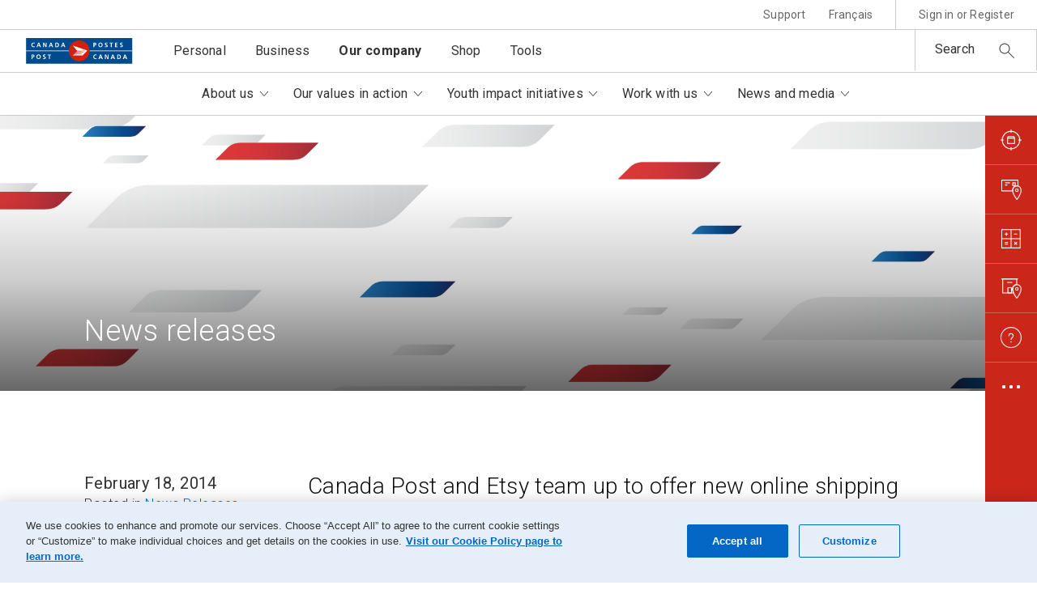

--- FILE ---
content_type: text/html; charset=UTF-8
request_url: https://www.canadapost-postescanada.ca/cpc/en/our-company/news-and-media/corporate-news/news-release/2014-02-18-canada-post-and-etsy-team-up-to-offer-new-online-shipping-solution
body_size: 20905
content:
<!DOCTYPE html>
<html lang="en">
<head>
<META http-equiv="Content-Type" content="text/html; charset=UTF-8">
<title>Canada Post and Etsy team up to offer new online shipping solution | Canada Post</title>
<!--grid-layout-->
<!--ls:begin[stylesheet]-->
<style type="text/css">
          
          .iw_container
          {
            max-width:1440px !important;
            margin-left: auto !important;
            margin-right: auto !important;
          }
          .iw_stretch
          {
            min-width: 100% !important;
          }
        </style>
<link href="/cpc/assets/cpc/css/foundation-config.css" type="text/css" rel="stylesheet">
<!--ls:end[stylesheet]-->
<!--ls:begin[canonical]-->
<!--ls:end[canonical]-->
<!--ls:begin[script]-->
<!--ls:end[script]-->
<!--ls:begin[meta-keywords]-->
<!--ls:end[meta-keywords]-->
<!--ls:begin[meta-description]-->
<!--ls:end[meta-description]-->
<!--ls:begin[custom-meta-data]-->
<meta name="theme-color" content="#CA261A">
<meta name="apple-mobile-web-app-status-bar-style" content="#CA261A">
<meta name="msapplication-navbutton-color" content="#CA261A">
<meta name="viewport" content="width=device-width, initial-scale=1.0">
<meta name="theme-color" content="#CA261A">
<meta name="apple-mobile-web-app-status-bar-style" content="#CA261A">
<meta name="msapplication-navbutton-color" content="#CA261A">
<meta name="viewport" content="width=device-width, initial-scale=1.0">
<!--ls:end[custom-meta-data]-->
<!--ls:begin[meta-vpath]-->
<meta name="vpath" content="">
<!--ls:end[meta-vpath]-->
<!--ls:begin[meta-page-locale-name]-->
<meta name="page-locale-name" content="">
<!--ls:end[meta-page-locale-name]-->
<!--ls:begin[favicon]-->
<link type="image/x-icon" href="/cpc/assets/cpc/img/logos/favicon.ico" rel="shortcut icon">
<!--ls:end[favicon]-->
<!--ls:begin[stylesheet]-->
<link type="text/css" href="/cpc/assets/cpc/css/lib/normalize.css" rel="stylesheet" data-ocde-desktop_or_tablet_or_phone="show">
<!--ls:end[stylesheet]-->
<!--ls:begin[stylesheet]-->
<link type="text/css" href="/cpc/assets/cpc/css/lib/foundation.css" rel="stylesheet" data-ocde-desktop_or_tablet_or_phone="show">
<!--ls:end[stylesheet]-->
<!--ls:begin[stylesheet]-->
<link type="text/css" href="/cpc/assets/cpc/css/cpc-main.css" rel="stylesheet" data-ocde-desktop_or_tablet_or_phone="show">
<!--ls:end[stylesheet]-->
<!--ls:begin[script]-->
<script type="text/javascript" src="/cpc/assets/cpc/js/lib/modernizr.js" data-ocde-desktop_or_tablet_or_phone="show"></script>
<!--ls:end[script]-->
<!--ls:begin[script]--><script type="text/javascript" src="/cpc/assets/cpc/js/lib/jquery.js" data-ocde-desktop_or_tablet_or_phone="show"></script>
<!--ls:end[script]-->
<!--ls:begin[script]--><script type="text/javascript" src="/cpc/assets/cpc/js/lib/jquery-ui.min.js" data-ocde-desktop_or_tablet_or_phone="show"></script>
<!--ls:end[script]-->
<!--ls:begin[script]--><script type="text/javascript" src="/cpc/assets/cpc/js/lib/foundation.min.js" data-ocde-desktop_or_tablet_or_phone="show"></script>
<!--ls:end[script]-->
<!--ls:begin[script]--><script type="text/javascript" src="/cpc/assets/cpc/js/cpc.bundle.js" data-ocde-desktop_or_tablet_or_phone="show"></script>
<!--ls:end[script]-->
<!--ls:begin[head-injection]-->
<!-- search:begin[meta-keywords] -->
<meta name="language" content="en" />
<meta http-equiv="content-language" content="en_CA" />
<meta name="category" content="newsreleases" />
<meta name="subcategory" content="" />
<meta name="subcategory2" content="" />
<meta name="kbcatrank" content="" />
<meta name="kbsubcatrank" content="" />
<meta name="date.published" content="2014-02-18" />
<meta name="category_landing" content="newsreleases" />
<meta name="keywords" content="" />
<meta name="description" content="<p>Canada Post and Etsy have teamed up to offer Canada Post shipping services to sellers running their independent, creative businesses on the Etsy platform.</p>" />
<meta name="phead" content="Canada Post and Etsy team up to offer new online shipping solution" />
<meta name="pta" content="" />
<meta name="adops" content="0" />
<meta name="APL1" content="common" />
<meta name="APL2" content="our-company" />
<meta name="APL3" content="news-releases" />
<meta name="APL4" content="" />
<meta name="APL5" content="" />
<meta name="APL6" content="" />
<meta name="APL7" content="" />
<meta name="APL8" content="" />
<meta name="APL9" content="" />
<meta name="segment" content="Our company" />
<meta name="segmentid" content="8" />
<meta name="segment_landing" content="/cpc/en/our-company.page" />
<meta name="sns" content="common" />
<meta name="cattype" content="announcements" />
<meta name="ptype" content="" />
<meta name="robots" content="index,follow" />
<meta property="og:description" content="<p>Canada Post and Etsy have teamed up to offer Canada Post shipping services to sellers running their independent, creative businesses on the Etsy platform.</p>" />
<meta property="og:title" content="Canada Post and Etsy team up to offer new online shipping solution" />
<link rel="alternate" href="https://www.canadapost-postescanada.ca/cpc/en/our-company/news-and-media/corporate-news/news-release/2014-02-18-canada-post-and-etsy-team-up-to-offer-new-online-shipping-solution" hreflang="en-ca" />
<link rel="canonical" href="https://www.canadapost-postescanada.ca/cpc/en/our-company/news-and-media/corporate-news/news-release/2014-02-18-canada-post-and-etsy-team-up-to-offer-new-online-shipping-solution" />
<meta name="apple-itunes-app" content="app-id=394391577" /><meta name="google-play-app" content="app-id=com.canadapost.android" /><!-- search:end[meta-keywords] -->

<meta name="sso-username" content="Unauthenticated" />
<meta name="sso-groups" content="Unauthenticated" />
<meta name="sso-token" content="" />
 <meta name="dcterms.creator" content="Canada Post"></meta><script src="https://assets.adobedtm.com/8555ef77443acd85ab4eb6b187cf7ed7fe0f79eb/satelliteLib-f2fc6f00da802a0747b6ffed3c12e3931bfca496.js"></script><!--ls:end[head-injection]--><!--ls:begin[tracker-injection]--><!--ls:end[tracker-injection]--><!--ls:begin[script]--><!--ls:end[script]--><!--ls:begin[script]--><!--ls:end[script]--></head>
<body>
<!--ls:begin[body]--><div class="iw_viewport-wrapper"><div class="iw_section" id="sectionjokja7nq"> 
 <div class="row iw_row iw_stretch" id="rowjokja7nr"> 
  <div class="columns iw_columns large-12" id="coljokja7ns"> 
   <div class="iw_component" id="iw_comp1544533528485">
     <!--ls:begin[component-1544533528485]--><style>#iw_comp1544533528485{}</style><script type="text/javascript">
       
  _linkedin_data_partner_id = "9198";
  </script><script type="text/javascript">
  (function(){var s = document.getElementsByTagName("script")[0];
  var b = document.createElement("script");
  b.type = "text/plain";
  b.async = true;
  b.className = 'optanon-category-C0004';
  b.src = "https://snap.licdn.com/li.lms-analytics/insight.min.js";
  s.parentNode.insertBefore(b, s);})();
      
  </script><noscript>
<img src="https://dc.ads.linkedin.com/collect/?pid=9198&amp;fmt=gif" alt="" style="display:none;" width="1" height="1"></noscript><div class="cpc-skip-nav">
<a href="#main-content" class="skip-nav"><span class="cpc-skip-nav-label"></span></a>
</div><div id="mainNav" class="cpc-nav " data-sitemap="our company"></div><script>
    ;(function(window, document) {
      var language = document.querySelector('html').getAttribute('lang');
      var text = language === 'en' ? 'Skip to Main Content' : 'Aller au Contenu Principal';
      document.addEventListener('DOMContentLoaded', function() { 
        document.querySelector('.cpc-skip-nav-label').innerHTML = text;
      });
    })(window, document);
    </script><script type="text/javascript">
    var CPC = CPC || [];    
    CPC.globalNavigation = {
      "signInLabel": "",
      "searchLabel": "",
      "closeLabel": "",
      "utilityAriaRoleLabel": "",
      "logoAltText": "",
      "activePage": "our-company/news-and-media/corporate-news/news-release-detail",
      "assetBaseUrl": "/cpc/",
      "nodes": [
      
      
        {
          "label": "PersonalBusiness",
           "visibleInSiteMap": "true",      
           "visibleInBreadCrumbs": "false",
     	   "preserveQs": "false",
         
			 "link": "none",
          
          "nodes": [
            
      
        {
          "label": "Personal",
          "visibleInSiteMap": "true",
           "visibleInBreadCrumbs": "true",
       
          
            "description": "personal",
          
              "link": "/cpc/en/home.page?",
              "linkCMSPage": "home",
            
            "preserveQs": "false",
          
        },
      
      
        {
          "label": "Business",
          "visibleInSiteMap": "true",
           "visibleInBreadCrumbs": "true",
       
          
            "description": "business",
          
              "link": "/cpc/en/small-business.page?",
              "linkCMSPage": "small-business",
            
            "preserveQs": "false",
          
        },
      
      
        {
          "label": "Our company",
          "visibleInSiteMap": "true",
           "visibleInBreadCrumbs": "true",
       
          
            "description": "Our company",
          
              "link": "/cpc/en/our-company.page?",
              "linkCMSPage": "our-company",
            
            "preserveQs": "false",
          
        },
      
      
        {
          "label": "Shop",
          "visibleInSiteMap": "true",
           "visibleInBreadCrumbs": "true",
       
          
            "description": "store",
          
              "link": "/store-boutique/en/home",
            
            "preserveQs": "false",
          
        },
      
      
        {
          "label": "Tools",
          "visibleInSiteMap": "true",
           "visibleInBreadCrumbs": "true",
       
          
              "link": "/cpc/en/tools.page?",
              "linkCMSPage": "tools",
            
            "preserveQs": "false",
          
        },
      
          ]
        },
      
      
        {
          "label": "Personal",
           "visibleInSiteMap": "true",      
           "visibleInBreadCrumbs": "true",
     	   "preserveQs": "false",
         
            "description": "Learn about mailing services for individuals.",
          
               "link": "/cpc/en/home.page?",
            "linkCMSPage": "home",
             
            "preserveQs": "false",
          
          "nodes": [
            
      
        {
          "label": "Sending",
           "visibleInSiteMap": "true",      
           "visibleInBreadCrumbs": "true",
     	   "preserveQs": "false",
         
           "queryString": "Sending overview",
         
            "description": "View postage rates and shipping services for mail and packages.",
          
               "link": "/cpc/en/personal/sending.page?",
            "linkCMSPage": "personal/sending",
             
            "preserveQs": "false",
          
          "nodes": [
            
      
        {
          "label": "Get stamp prices",
          "visibleInSiteMap": "true",
           "visibleInBreadCrumbs": "true",
       
          
            "description": "Postage rates by envelope weight and destination",
          
              "link": "/cpc/en/personal/stamp-prices.page",
            
            "preserveQs": "false",
          
        },
      
      
        {
          "label": "Get postage rates",
          "visibleInSiteMap": "true",
           "visibleInBreadCrumbs": "true",
       
          
            "description": "Mailing rates for letters and packages",
          
              "link": "/cpc/en/tools/find-a-rate.page?",
              "linkCMSPage": "tools/find-a-rate",
            
            "preserveQs": "false",
          
        },
      
      
        {
          "label": "Create a shipping label",
          "visibleInSiteMap": "true",
           "visibleInBreadCrumbs": "true",
       
          
            "description": "Prepare and download a printable shipping label",
          
              "link": "/cpc/en/personal/create-shipping-label.page",
            
            "preserveQs": "false",
          
        },
      
      
        {
          "label": "Send within Canada",
          "visibleInSiteMap": "true",
           "visibleInBreadCrumbs": "true",
       
          
            "description": "Available services, rates and Registered Mail",
          
              "link": "/cpc/en/personal/send-within-canada.page?",
              "linkCMSPage": "personal/send-within-canada",
            
            "preserveQs": "false",
          
        },
      
      
        {
          "label": "Send internationally",
          "visibleInSiteMap": "true",
           "visibleInBreadCrumbs": "true",
       
          
            "description": "Rates and services, forms, duties and Registered Mail",
          
              "link": "/cpc/en/personal/send-internationally.page?",
              "linkCMSPage": "personal/send-internationally",
            
            "preserveQs": "false",
          
        },
      
      
        {
          "label": "Buy stamps and packaging",
          "visibleInSiteMap": "true",
           "visibleInBreadCrumbs": "true",
       
          
            "description": "Flat rate boxes, postage stamps and prepaid products",
          
              "link": "/cpc/en/personal/stamps-and-packaging.page?",
              "linkCMSPage": "personal/stamps-and-packaging",
            
            "preserveQs": "false",
          
        },
      
      
        {
          "label": "Return a purchase",
          "visibleInSiteMap": "true",
           "visibleInBreadCrumbs": "true",
       
          
            "description": "Convenient and easy return options",
          
              "link": "/cpc/en/personal/return-purchase.page",
            
            "preserveQs": "false",
          
        },
      
      
        {
          "label": "Check sending guidelines ",
          "visibleInSiteMap": "true",
           "visibleInBreadCrumbs": "true",
       
          
            "description": "Requirements and restrictions by destination ",
          
              "link": "/cpc/en/personal/sending-guidelines.page?",
              "linkCMSPage": "personal/sending-guidelines",
            
            "preserveQs": "false",
          
        },
      
          ]
        },
      
      
        {
          "label": "Receiving",
           "visibleInSiteMap": "true",      
           "visibleInBreadCrumbs": "true",
     	   "preserveQs": "false",
         
           "queryString": "Receiving overview",
         
            "description": "Learn about the different ways to receive your mail and packages.",
          
               "link": "/cpc/en/personal/receiving.page?",
            "linkCMSPage": "personal/receiving",
             
            "preserveQs": "false",
          
          "nodes": [
            
      
        {
          "label": "Track your delivery ",
          "visibleInSiteMap": "true",
           "visibleInBreadCrumbs": "true",
       
          
            "description": "Get an item’s status and sign up for delivery notifications",
          
              "link": "/track-reperage/en#/home",
            
            "preserveQs": "false",
          
        },
      
      
        {
          "label": "Forward your mail",
          "visibleInSiteMap": "true",
           "visibleInBreadCrumbs": "true",
       
          
            "description": "Redirect your mail to a new address",
          
              "link": "/cpc/en/personal/mail-forwarding.page",
            
            "preserveQs": "false",
          
        },
      
      
        {
          "label": "Get updates on incoming mail ",
          "visibleInSiteMap": "true",
           "visibleInBreadCrumbs": "true",
       
          
            "description": "Use MyMail to get notified about your mail before it arrives ",
          
              "link": "/cpc/en/personal/mymail.page",
            
            "preserveQs": "false",
          
        },
      
      
        {
          "label": "Manage your mail and packages ",
          "visibleInSiteMap": "true",
           "visibleInBreadCrumbs": "true",
       
          
            "description": "Mail holds, automatic tracking and moving to a new home ",
          
              "link": "/cpc/en/personal/manage-mail.page?",
              "linkCMSPage": "personal/manage-mail",
            
            "preserveQs": "false",
          
        },
      
      
        {
          "label": "Pick up purchases at post office ",
          "visibleInSiteMap": "true",
           "visibleInBreadCrumbs": "true",
       
          
            "description": "Use FlexDelivery to get packages delivered to the post office",
          
              "link": "/cpc/en/personal/flexdelivery.page",
            
            "preserveQs": "false",
          
        },
      
      
        {
          "label": "Mailboxes and lockers",
          "visibleInSiteMap": "true",
           "visibleInBreadCrumbs": "true",
       
          
            "description": "Community mailboxes, parcel lockers and post office boxes",
          
              "link": "/cpc/en/personal/mailboxes-and-lockers.page?",
              "linkCMSPage": "personal/mailboxes-and-lockers",
            
            "preserveQs": "false",
          
        },
      
      
        {
          "label": "Rent a post office box",
          "visibleInSiteMap": "true",
           "visibleInBreadCrumbs": "true",
       
          
            "description": "An extra address to securely receive mail and packages",
          
              "link": "/cpc/en/personal/rent-post-office-box.page",
            
            "preserveQs": "false",
          
        },
      
          ]
        },
      
      
        {
          "label": "Money services",
           "visibleInSiteMap": "true",      
           "visibleInBreadCrumbs": "true",
     	   "preserveQs": "false",
         
           "queryString": "Money services overview",
         
            "description": "Learn about money services available at the post office.",
          
               "link": "/cpc/en/personal/money-services.page?",
            "linkCMSPage": "personal/money-services",
             
            "preserveQs": "false",
          
          "nodes": [
            
      
        {
          "label": "Canada Post MyMoney Account",
          "visibleInSiteMap": "true",
           "visibleInBreadCrumbs": "true",
       
          
            "description": "Delivered with KOHO to help you make the most of your money",
          
              "link": "/cpc/en/personal/canada-post-mymoney-account.page",
            
            "preserveQs": "false",
          
        },
      
      
        {
          "label": "Money transfers",
          "visibleInSiteMap": "true",
           "visibleInBreadCrumbs": "true",
       
          
            "description": "Use MoneyGram to send and receive money",
          
              "link": "/cpc/en/personal/international-money-transfers.page",
            
            "preserveQs": "false",
          
        },
      
      
        {
          "label": "Money orders",
          "visibleInSiteMap": "true",
           "visibleInBreadCrumbs": "true",
       
          
            "description": "A safe and prepaid alternative to cash, cheques and e-transfers",
          
              "link": "/cpc/en/personal/postal-money-orders.page",
            
            "preserveQs": "false",
          
        },
      
      
        {
          "label": "Prepaid cards and services",
          "visibleInSiteMap": "true",
           "visibleInBreadCrumbs": "true",
       
          
            "description": "No credit history or banking information required",
          
              "link": "/cpc/en/personal/prepaid-cards.page?",
              "linkCMSPage": "personal/prepaid-cards",
            
            "preserveQs": "false",
          
        },
      
          ]
        },
      
      
        {
          "label": "Stamps and coins",
           "visibleInSiteMap": "true",      
           "visibleInBreadCrumbs": "true",
     	   "preserveQs": "false",
         
           "queryString": "Collectible stamps and coins overview",
         
            "description": "Learn about collectible stamps and access pictorial cancels.",
          
               "link": "/cpc/en/personal/collectibles.page?",
            "linkCMSPage": "personal/collectibles",
             
            "preserveQs": "false",
          
          "nodes": [
            
      
        {
          "label": "Shop latest stamps ",
          "visibleInSiteMap": "true",
           "visibleInBreadCrumbs": "true",
       
          
            "description": "Collectible stamps, albums, packs, supplies and more ",
          
              "link": "https://store.canadapost-postescanada.ca/store-boutique/en/5/c/postage-stamps?sortBy=createDate+desc",
            
            "target": "_blank",
          
            "preserveQs": "false",
          
        },
      
      
        {
          "label": "Shop latest coins",
          "visibleInSiteMap": "true",
           "visibleInBreadCrumbs": "true",
       
          
            "description": "Collectible coins from the Royal Canadian Mint",
          
              "link": "https://store.canadapost-postescanada.ca/store-boutique/en/16/c/coins-and-collectables?sortBy=createDate+desc",
            
            "target": "_blank",
          
            "preserveQs": "false",
          
        },
      
      
        {
          "label": "Canadian stamp stories",
          "visibleInSiteMap": "true",
           "visibleInBreadCrumbs": "true",
       
          
            "description": "Dive into the stories behind our stamps",
          
              "link": "/cpc/en/personal/collectibles/stamp-stories.page?",
              "linkCMSPage": "personal/collectibles/stamp-stories",
            
            "preserveQs": "false",
          
        },
      
      
        {
          "label": "Suggest a stamp",
          "visibleInSiteMap": "true",
           "visibleInBreadCrumbs": "true",
       
          
            "description": "Send us your idea for a new Canadian stamp theme",
          
              "link": "/cpc/en/personal/suggest-stamp.page",
            
            "preserveQs": "false",
          
        },
      
      
        {
          "label": "Pictorial cancels",
          "visibleInSiteMap": "true",
           "visibleInBreadCrumbs": "true",
       
          
            "description": "Browse available cancels and find out where to find them",
          
              "link": "/cpc/en/personal/pictorial-cancels.page",
            
            "preserveQs": "false",
          
        },
      
      
        {
          "label": "Sign up for stamp news",
          "visibleInSiteMap": "true",
           "visibleInBreadCrumbs": "true",
       
          
            "description": "Get Details, your source for the latest stamp news and releases",
          
              "link": "/cpc/en/personal/details-magazine-collections-catalogue.page",
            
            "preserveQs": "false",
          
        },
      
          ]
        },
      
          ]
        },
      
      
        {
          "label": "Small business",
           "visibleInSiteMap": "true",      
           "visibleInBreadCrumbs": "true",
     	   "preserveQs": "false",
         
               "link": "/cpc/en/small-business.page?",
            "linkCMSPage": "small-business",
             
            "preserveQs": "false",
          
          "nodes": [
            
      
        {
          "label": "Shipping",
           "visibleInSiteMap": "true",      
           "visibleInBreadCrumbs": "false",
     	   "preserveQs": "true",
         
           "queryString": "Shipping overview",
         
            "description": "Learn about services and rates for Canadian and international shipping.",
          
			 "link": "none",
          
          "nodes": [
            
      
        {
          "label": "Ship in Canada",
          "visibleInSiteMap": "true",
           "visibleInBreadCrumbs": "true",
       
          
            "description": "Services, rates, tools, guidelines and pickups",
          
              "link": "/cpc/en/small-business/ship-in-canada.page?",
              "linkCMSPage": "small-business/ship-in-canada",
            
            "preserveQs": "false",
          
        },
      
      
        {
          "label": "Ship internationally",
          "visibleInSiteMap": "true",
           "visibleInBreadCrumbs": "true",
       
          
            "description": "Services, rates, tools, duties and taxes, guidelines and pickups",
          
              "link": "/cpc/en/small-business/ship-internationally.page?",
              "linkCMSPage": "small-business/ship-internationally",
            
            "preserveQs": "false",
          
        },
      
      
        {
          "label": "Prepare a shipment online",
          "visibleInSiteMap": "true",
           "visibleInBreadCrumbs": "true",
       
          
            "description": "Use Snap Ship to compare rates, print labels and book pickups",
          
              "link": "/cpc/en/small-business/snap-ship.page",
            
            "preserveQs": "false",
          
        },
      
      
        {
          "label": "Explore shipping solutions",
          "visibleInSiteMap": "true",
           "visibleInBreadCrumbs": "true",
       
          
            "description": "Tracking, pickup services, shipping tools and more",
          
              "link": "/cpc/en/small-business/shipping-solutions.page?",
              "linkCMSPage": "small-business/shipping-solutions",
            
            "preserveQs": "false",
          
        },
      
      
        {
          "label": "Create a return policy ",
          "visibleInSiteMap": "true",
           "visibleInBreadCrumbs": "true",
       
          
            "description": "Use our free online tool to set up a return policy in minutes ",
          
              "link": "/cpc/en/small-business/create-return-policy.page?",
              "linkCMSPage": "small-business/create-return-policy",
            
            "preserveQs": "false",
          
        },
      
      
        {
          "label": "Get shipping discounts",
          "visibleInSiteMap": "true",
           "visibleInBreadCrumbs": "true",
       
          
            "description": "Access exclusive small business discounts and start saving now",
          
              "link": "/cpc/en/small-business/shipping-discounts.page?",
              "linkCMSPage": "small-business/shipping-discounts",
            
            "preserveQs": "false",
          
        },
      
      
        {
          "label": "Resources and articles",
          "visibleInSiteMap": "true",
           "visibleInBreadCrumbs": "true",
       
          
            "description": "Read our blog for the latest reports and expert insights",
          
              "link": "/blogs/business/category/shipping/",
            
            "target": "_blank",
          
            "preserveQs": "false",
          
        },
      
          ]
        },
      
      
        {
          "label": "Returns",
           "visibleInSiteMap": "true",      
           "visibleInBreadCrumbs": "false",
     	   "preserveQs": "false",
         
			 "link": "none",
          
          "nodes": [
            
      
        {
          "label": "Returns solutions",
          "visibleInSiteMap": "true",
           "visibleInBreadCrumbs": "true",
       
          
            "description": "Simplify returns for your small business with flexible options",
          
              "link": "/cpc/en/small-business/returns-solutions.page?",
              "linkCMSPage": "small-business/returns-solutions",
            
            "preserveQs": "false",
          
        },
      
      
        {
          "label": "Box-free label-free returns ",
          "visibleInSiteMap": "true",
           "visibleInBreadCrumbs": "true",
       
          
            "description": "Stand out by giving customers the easiest returns experience",
          
              "link": "/cpc/en/small-business/box-free-label-free-returns.page?",
              "linkCMSPage": "small-business/box-free-label-free-returns",
            
            "preserveQs": "false",
          
        },
      
      
        {
          "label": "Create a return policy",
          "visibleInSiteMap": "true",
           "visibleInBreadCrumbs": "true",
       
          
            "description": "Use our free online tool to set up a return policy in minutes",
          
              "link": "/cpc/en/small-business/create-return-policy.page?",
              "linkCMSPage": "small-business/create-return-policy",
            
            "preserveQs": "false",
          
        },
      
          ]
        },
      
      
        {
          "label": "Sell online",
           "visibleInSiteMap": "true",      
           "visibleInBreadCrumbs": "false",
     	   "preserveQs": "false",
         
           "queryString": "Small business overview",
         
            "description": "Find partners to help you reach your ecommerce goals",
          
			 "link": "none",
          
          "nodes": [
            
      
        {
          "label": "Start an online store",
          "visibleInSiteMap": "true",
           "visibleInBreadCrumbs": "true",
       
          
            "description": "Find partners to help you reach your ecommerce goals",
          
              "link": "/cpc/en/small-business/start-selling-online.page?",
              "linkCMSPage": "small-business/start-selling-online",
            
            "preserveQs": "false",
          
        },
      
      
        {
          "label": "Resources and articles",
          "visibleInSiteMap": "true",
           "visibleInBreadCrumbs": "true",
       
          
            "description": "Read our blog for the latest reports and expert insights",
          
              "link": "/blogs/business/category/ecommerce/",
            
            "target": "_blank",
          
            "preserveQs": "false",
          
        },
      
          ]
        },
      
      
        {
          "label": "Marketing",
           "visibleInSiteMap": "true",      
           "visibleInBreadCrumbs": "false",
     	   "preserveQs": "false",
         
			 "link": "none",
          
          "nodes": [
            
      
        {
          "label": "Get started with direct mail ",
          "visibleInSiteMap": "true",
           "visibleInBreadCrumbs": "true",
       
          
            "description": "Snap Admail, Precision Targeter, and partners",
          
              "link": "/cpc/en/small-business/get-started-with-direct-mail.page?",
              "linkCMSPage": "small-business/get-started-with-direct-mail",
            
            "preserveQs": "false",
          
        },
      
      
        {
          "label": "Create and launch a campaign",
          "visibleInSiteMap": "true",
           "visibleInBreadCrumbs": "true",
       
          
            "description": "Reach customers at home and online with Snap Admail",
          
              "link": "/sam/",
            
            "preserveQs": "false",
          
        },
      
      
        {
          "label": "Save on direct mail",
          "visibleInSiteMap": "true",
           "visibleInBreadCrumbs": "true",
       
          
            "description": "Learn more about direct mail discounts for small businesses",
          
              "link": "/cpc/en/small-business/direct-mail-savings.page?",
              "linkCMSPage": "small-business/direct-mail-savings",
            
            "preserveQs": "false",
          
        },
      
      
        {
          "label": "Work with a partner",
          "visibleInSiteMap": "true",
           "visibleInBreadCrumbs": "true",
       
          
            "description": "Find a marketing partner for your next direct mail campaign",
          
              "link": "/cpc/en/tools/marketing/find-a-partner.page?",
              "linkCMSPage": "tools/marketing/find-a-partner",
            
            "preserveQs": "false",
          
        },
      
      
        {
          "label": "Resources and articles",
          "visibleInSiteMap": "true",
           "visibleInBreadCrumbs": "true",
       
          
            "description": "Read our blog for the latest reports and expert insights",
          
              "link": "/blogs/business/category/marketing/",
            
            "target": "_blank",
          
            "preserveQs": "false",
          
        },
      
          ]
        },
      
      
        {
          "label": "Postal services",
           "visibleInSiteMap": "true",      
           "visibleInBreadCrumbs": "false",
     	   "preserveQs": "false",
         
			 "link": "none",
          
          "nodes": [
            
      
        {
          "label": "Mailing services",
          "visibleInSiteMap": "true",
           "visibleInBreadCrumbs": "true",
       
          
            "description": "Mail holds, mail forwarding, Registered Mail and more",
          
              "link": "/cpc/en/small-business/mailing-services.page?",
              "linkCMSPage": "small-business/mailing-services",
            
            "preserveQs": "false",
          
        },
      
      
        {
          "label": "Rent a post office box",
          "visibleInSiteMap": "true",
           "visibleInBreadCrumbs": "true",
       
          
            "description": "A secure location to receive mail and use as a business address",
          
              "link": "/cpc/en/small-business/rent-post-office-box.page?",
              "linkCMSPage": "small-business/rent-post-office-box",
            
            "preserveQs": "false",
          
        },
      
      
        {
          "label": "Bulk, prepaid and digital services",
          "visibleInSiteMap": "true",
           "visibleInBreadCrumbs": "true",
       
          
            "description": "Prepaid reply mail, business letter discounts and Connect",
          
              "link": "/cpc/en/small-business/bulk-prepaid-digital.page?",
              "linkCMSPage": "small-business/bulk-prepaid-digital",
            
            "preserveQs": "false",
          
        },
      
      
        {
          "label": "Buy stamps and rent meters",
          "visibleInSiteMap": "true",
           "visibleInBreadCrumbs": "true",
       
          
            "description": "Save with meter rentals, indicia printing and bulk stamps",
          
              "link": "/cpc/en/small-business/buy-stamps-rent-meters.page?",
              "linkCMSPage": "small-business/buy-stamps-rent-meters",
            
            "preserveQs": "false",
          
        },
      
      
        {
          "label": "Shop for supplies",
          "visibleInSiteMap": "true",
           "visibleInBreadCrumbs": "true",
       
          
            "description": "Order small business mailing and shipping essentials online",
          
              "link": "/store-boutique/en/1/c/mailing-and-shipping",
            
            "preserveQs": "false",
          
        },
      
          ]
        },
      
          ]
        },
      
      
        {
          "label": "Commercial",
           "visibleInSiteMap": "true",      
           "visibleInBreadCrumbs": "true",
     	   "preserveQs": "false",
         
               "link": "/cpc/en/commercial.page?",
            "linkCMSPage": "commercial",
             
            "preserveQs": "false",
          
          "nodes": [
            
      
        {
          "label": "Shipping",
           "visibleInSiteMap": "true",      
           "visibleInBreadCrumbs": "false",
     	   "preserveQs": "false",
         
           "queryString": "Shipping overview",
         
            "description": "Learn about services and rates for Canadian and international shipping.",
          
			 "link": "none",
          
          "nodes": [
            
      
        {
          "label": "Ship in Canada",
          "visibleInSiteMap": "true",
           "visibleInBreadCrumbs": "true",
       
          
            "description": "Services, rates, tools, guidelines and pickups",
          
              "link": "/cpc/en/commercial/ship-in-canada.page?",
              "linkCMSPage": "commercial/ship-in-canada",
            
            "preserveQs": "false",
          
        },
      
      
        {
          "label": "Ship internationally",
          "visibleInSiteMap": "true",
           "visibleInBreadCrumbs": "true",
       
          
            "description": "Services, rates, tools, duties, guidelines and pickups",
          
              "link": "/cpc/en/commercial/ship-internationally.page?",
              "linkCMSPage": "commercial/ship-internationally",
            
            "preserveQs": "false",
          
        },
      
      
        {
          "label": "Create and manage shipments ",
          "visibleInSiteMap": "true",
           "visibleInBreadCrumbs": "true",
       
          
            "description": "Shipping tools, shipment redirection and returns",
          
              "link": "/cpc/en/commercial/manage-shipments.page?",
              "linkCMSPage": "commercial/manage-shipments",
            
            "preserveQs": "false",
          
        },
      
      
        {
          "label": "Pickup, deposit and delivery",
          "visibleInSiteMap": "true",
           "visibleInBreadCrumbs": "true",
       
          
            "description": "Pickup services, deposit locations, Deliver to Post office",
          
              "link": "/cpc/en/commercial/pickup-deposit-delivery.page?",
              "linkCMSPage": "commercial/pickup-deposit-delivery",
            
            "preserveQs": "false",
          
        },
      
      
        {
          "label": "Service and system alerts",
          "visibleInSiteMap": "true",
           "visibleInBreadCrumbs": "true",
       
          
            "description": "Current and historical alerts for delivery, online tools and APIs",
          
              "link": "/cpc/en/commercial/service-and-systems-alerts.page?",
              "linkCMSPage": "commercial/service-and-systems-alerts",
            
            "preserveQs": "false",
          
        },
      
      
        {
          "label": "Resources and articles",
          "visibleInSiteMap": "true",
           "visibleInBreadCrumbs": "true",
       
          
            "description": "Read our blog for the latest reports and expert insights",
          
              "link": "/blogs/business/category/shipping/",
            
            "target": "_blank",
          
            "preserveQs": "false",
          
        },
      
          ]
        },
      
      
        {
          "label": "Returns",
           "visibleInSiteMap": "true",      
           "visibleInBreadCrumbs": "true",
     	   "preserveQs": "false",
         
			 "link": "none",
          
          "nodes": [
            
      
        {
          "label": "Returns solutions",
          "visibleInSiteMap": "true",
           "visibleInBreadCrumbs": "true",
       
          
            "description": "Simplify ecommerce returns with our flexible, scalable return label options ",
          
              "link": "/cpc/en/commercial/simplify-returns.page?",
              "linkCMSPage": "commercial/simplify-returns",
            
            "preserveQs": "false",
          
        },
      
      
        {
          "label": "Box-free label-free returns",
          "visibleInSiteMap": "true",
           "visibleInBreadCrumbs": "true",
       
          
            "description": "Gain a competitive advantage with the easiest returns experience possible",
          
              "link": "/cpc/en/commercial/box-free-label-free-returns.page?",
              "linkCMSPage": "commercial/box-free-label-free-returns",
            
            "preserveQs": "false",
          
        },
      
      
        {
          "label": "Returns integration",
          "visibleInSiteMap": "true",
           "visibleInBreadCrumbs": "true",
       
          
            "description": "APIs and technical solutions to create, manage and integrate your return policies",
          
              "link": "/cpc/en/commercial/returns-integration.page?",
              "linkCMSPage": "commercial/returns-integration",
            
            "preserveQs": "false",
          
        },
      
      
        {
          "label": "Returns features",
          "visibleInSiteMap": "true",
           "visibleInBreadCrumbs": "true",
       
          
            "description": "Enhance your returns strategy with these features.",
          
              "link": "/cpc/en/commercial/enhance-your-returns-strategy.page?",
              "linkCMSPage": "commercial/enhance-your-returns-strategy",
            
            "preserveQs": "false",
          
        },
      
          ]
        },
      
      
        {
          "label": "Marketing",
           "visibleInSiteMap": "true",      
           "visibleInBreadCrumbs": "false",
     	   "preserveQs": "false",
         
           "queryString": "Marketing overview",
         
            "description": "Learn about direct mail campaigns and renting address data.",
          
			 "link": "none",
          
          "nodes": [
            
      
        {
          "label": "Direct mail solutions",
          "visibleInSiteMap": "true",
           "visibleInBreadCrumbs": "true",
       
          
            "description": "Explore our three Smartmail Marketing™ solutions",
          
              "link": "/cpc/en/commercial/direct-mail.page",
            
            "preserveQs": "false",
          
        },
      
      
        {
          "label": "Data solutions",
          "visibleInSiteMap": "true",
           "visibleInBreadCrumbs": "true",
       
          
            "description": "Optimize direct mail campaigns with our data tools",
          
              "link": "/cpc/en/commercial/data-solutions.page",
            
            "preserveQs": "false",
          
        },
      
      
        {
          "label": "Precision Targeter",
          "visibleInSiteMap": "true",
           "visibleInBreadCrumbs": "true",
       
          
            "description": "Enhance campaign targeting with our free data tool",
          
              "link": "/cpc/en/commercial/precision-targeter.page",
            
            "preserveQs": "false",
          
        },
      
      
        {
          "label": "Resources and articles",
          "visibleInSiteMap": "true",
           "visibleInBreadCrumbs": "true",
       
          
            "description": "Marketing support, insights and help getting started",
          
              "link": "/cpc/en/commercial/marketing-resources.page?",
              "linkCMSPage": "commercial/marketing-resources",
            
            "preserveQs": "false",
          
        },
      
          ]
        },
      
      
        {
          "label": "Ecommerce",
           "visibleInSiteMap": "true",      
           "visibleInBreadCrumbs": "false",
     	   "preserveQs": "false",
         
           "queryString": " E-commerce overview",
         
            "description": "Learn about services to support your online business for customers.",
          
			 "link": "none",
          
          "nodes": [
            
      
        {
          "label": "Checkout and tracking",
          "visibleInSiteMap": "true",
           "visibleInBreadCrumbs": "true",
       
          
            "description": "Add front-end enhancements to your online store",
          
              "link": "/cpc/en/commercial/checkout-and-tracking.page?",
              "linkCMSPage": "commercial/checkout-and-tracking",
            
            "preserveQs": "false",
          
        },
      
      
        {
          "label": "Shipping and delivery",
          "visibleInSiteMap": "true",
           "visibleInBreadCrumbs": "true",
       
          
            "description": "Pickups, returns, ship from a store, and deliver to a post office ",
          
              "link": "/cpc/en/commercial/shipping-and-delivery.page?",
              "linkCMSPage": "commercial/shipping-and-delivery",
            
            "preserveQs": "false",
          
        },
      
      
        {
          "label": "Integrate with our APIs",
          "visibleInSiteMap": "true",
           "visibleInBreadCrumbs": "true",
       
          
            "description": "Connect your website or application to our web services",
          
              "link": "/cpc/en/commercial/integrate-apis.page",
            
            "preserveQs": "false",
          
        },
      
      
        {
          "label": "Resources and articles",
          "visibleInSiteMap": "true",
           "visibleInBreadCrumbs": "true",
       
          
            "description": "Read our blog for the latest reports and expert insights",
          
              "link": "/blogs/business/category/ecommerce/",
            
            "target": "_blank",
          
            "preserveQs": "false",
          
        },
      
          ]
        },
      
      
        {
          "label": "Identity services",
           "visibleInSiteMap": "true",      
           "visibleInBreadCrumbs": "false",
     	   "preserveQs": "false",
         
			 "link": "none",
          
          "nodes": [
            
      
        {
          "label": "Share confidential files",
          "visibleInSiteMap": "true",
           "visibleInBreadCrumbs": "true",
       
          
            "description": "Use identity+ Connect for encrypted conversations and file sharing",
          
              "link": "/cpc/en/commercial/share-confidential-files.page?",
              "linkCMSPage": "commercial/share-confidential-files",
            
            "preserveQs": "false",
          
        },
      
      
        {
          "label": "Verify customer identity",
          "visibleInSiteMap": "true",
           "visibleInBreadCrumbs": "true",
       
          
            "description": "Protect your organization by verifying customers' identity online or in person",
          
              "link": "/cpc/en/commercial/identity-plus.page?",
              "linkCMSPage": "commercial/identity-plus",
            
            "preserveQs": "false",
          
        },
      
          ]
        },
      
      
        {
          "label": "Postal services",
           "visibleInSiteMap": "true",      
           "visibleInBreadCrumbs": "false",
     	   "preserveQs": "false",
         
			 "link": "none",
          
          "nodes": [
            
      
        {
          "label": "Mailing services",
          "visibleInSiteMap": "true",
           "visibleInBreadCrumbs": "true",
       
          
            "description": "Manage your business mailings and access volume discounts",
          
              "link": "/cpc/en/commercial/mailing-services.page?",
              "linkCMSPage": "commercial/mailing-services",
            
            "preserveQs": "false",
          
        },
      
      
        {
          "label": "Manage billing and invoices",
          "visibleInSiteMap": "true",
           "visibleInBreadCrumbs": "true",
       
          
            "description": "Manage your invoicing, payment and account settings",
          
              "link": "/cpc/en/commercial/manage-billing-invoices.page?",
              "linkCMSPage": "commercial/manage-billing-invoices",
            
            "preserveQs": "false",
          
        },
      
      
        {
          "label": "Buy stamps and rent meters",
          "visibleInSiteMap": "true",
           "visibleInBreadCrumbs": "true",
       
          
            "description": "Save with meter rentals, indicia printing and bulk stamps",
          
              "link": "/cpc/en/commercial/buy-stamps-rent-meters.page?",
              "linkCMSPage": "commercial/buy-stamps-rent-meters",
            
            "preserveQs": "false",
          
        },
      
      
        {
          "label": "Shop for supplies",
          "visibleInSiteMap": "true",
           "visibleInBreadCrumbs": "true",
       
          
            "description": "Order mailing and packaging products online",
          
              "link": "https://store.canadapost-postescanada.ca/store-boutique/en/1/c/mailing-and-shipping",
            
            "preserveQs": "false",
          
        },
      
          ]
        },
      
          ]
        },
      
      
        {
          "label": "Our company",
           "visibleInSiteMap": "true",      
           "visibleInBreadCrumbs": "true",
     	   "preserveQs": "false",
         
               "link": "/cpc/en/our-company.page?",
            "linkCMSPage": "our-company",
             
            "preserveQs": "false",
          
          "nodes": [
            
      
        {
          "label": "About us",
           "visibleInSiteMap": "true",      
           "visibleInBreadCrumbs": "true",
     	   "preserveQs": "false",
         
            "description": "Learn about our management team and corporate initiatives",
          
               "link": "/cpc/en/our-company/about-us.page?",
            "linkCMSPage": "our-company/about-us",
             
            "preserveQs": "false",
          
          "nodes": [
            
      
        {
          "label": "What we stand for",
          "visibleInSiteMap": "true",
           "visibleInBreadCrumbs": "true",
       
          
            "description": "Discover what drives us as an organization",
          
              "link": "/cpc/en/our-company/about-us.page?",
              "linkCMSPage": "our-company/about-us",
            
            "preserveQs": "false",
          
        },
      
      
        {
          "label": "Leadership and governance",
          "visibleInSiteMap": "true",
           "visibleInBreadCrumbs": "true",
       
          
            "description": "Meet the teams that guide our business",
          
              "link": "/cpc/en/our-company/leadership-and-governance.page?",
              "linkCMSPage": "our-company/leadership-and-governance",
            
            "preserveQs": "false",
          
        },
      
      
        {
          "label": "Legislation and regulation",
          "visibleInSiteMap": "true",
           "visibleInBreadCrumbs": "true",
       
          
            "description": "Learn more about The Canada Post Corporation Act",
          
              "link": "/cpc/en/our-company/legislation-and-regulation.page?",
              "linkCMSPage": "our-company/legislation-and-regulation",
            
            "preserveQs": "false",
          
        },
      
      
        {
          "label": "Financial and sustainability reports",
          "visibleInSiteMap": "true",
           "visibleInBreadCrumbs": "true",
       
          
            "description": "Access and download financial and ESG reports",
          
              "link": "/cpc/en/our-company/financial-and-sustainability-reports.page?",
              "linkCMSPage": "our-company/financial-and-sustainability-reports",
            
            "preserveQs": "false",
          
        },
      
          ]
        },
      
      
        {
          "label": "Our values in action",
           "visibleInSiteMap": "true",      
           "visibleInBreadCrumbs": "true",
     	   "preserveQs": "false",
         
			 "link": "none",
          
          "nodes": [
            
      
        {
          "label": "Corporate sustainability ",
          "visibleInSiteMap": "true",
           "visibleInBreadCrumbs": "true",
       
          
            "description": "Our social and environmental leadership initiatives",
          
              "link": "/cpc/en/our-company/corporate-sustainability.page",
            
            "preserveQs": "false",
          
        },
      
      
        {
          "label": "Sustainable Delivery",
          "visibleInSiteMap": "true",
           "visibleInBreadCrumbs": "true",
       
          
            "description": "Canada Post is committed to a low-carbon future",
          
              "link": "/cpc/en/our-company/corporate-sustainability/carbon-neutral-shipping.page?",
              "linkCMSPage": "our-company/corporate-sustainability/carbon-neutral-shipping",
            
            "preserveQs": "false",
          
        },
      
      
        {
          "label": "Environmental responsibility ",
          "visibleInSiteMap": "true",
           "visibleInBreadCrumbs": "true",
       
          
            "description": "The steps we’re taking to prioritize sustainable delivery",
          
              "link": "/cpc/en/our-company/environmental-responsibility.page",
            
            "preserveQs": "false",
          
        },
      
      
        {
          "label": "Equity, diversity and inclusion",
          "visibleInSiteMap": "true",
           "visibleInBreadCrumbs": "true",
       
          
            "description": "How we attract, develop and retain people who reflect Canada's diversity",
          
              "link": "/cpc/en/our-company/equity-diversity-inclusion.page",
            
            "preserveQs": "false",
          
        },
      
      
        {
          "label": "Indigenous and northern reconciliation ",
          "visibleInSiteMap": "true",
           "visibleInBreadCrumbs": "true",
       
          
            "description": "Our Indigenous and Northern reconciliation strategy ",
          
              "link": "/cpc/en/our-company/indigenous-reconciliation.page",
            
            "preserveQs": "false",
          
        },
      
      
        {
          "label": "Transparency and trust",
          "visibleInSiteMap": "true",
           "visibleInBreadCrumbs": "true",
       
          
            "description": "How we manage and protect your information",
          
              "link": "/cpc/en/our-company/transparency-and-trust.page?",
              "linkCMSPage": "our-company/transparency-and-trust",
            
            "preserveQs": "false",
          
        },
      
      
        {
          "label": "Accessibility",
          "visibleInSiteMap": "true",
           "visibleInBreadCrumbs": "true",
       
          
            "description": "How we’re making sure we’re accessible to all Canadians ",
          
              "link": "/cpc/en/our-company/accessibility.page?",
              "linkCMSPage": "our-company/accessibility",
            
            "preserveQs": "false",
          
        },
      
          ]
        },
      
      
        {
          "label": "Youth impact initiatives",
           "visibleInSiteMap": "true",      
           "visibleInBreadCrumbs": "false",
     	   "preserveQs": "false",
         
			 "link": "none",
          
          "nodes": [
            
      
        {
          "label": "Community Foundation",
          "visibleInSiteMap": "true",
           "visibleInBreadCrumbs": "true",
       
          
            "description": "About the Foundation, grant applications and past awards",
          
              "link": "/cpc/en/our-company/community-foundation.page?",
              "linkCMSPage": "our-company/community-foundation",
            
            "preserveQs": "false",
          
        },
      
      
        {
          "label": "Awards for Indigenous Students ",
          "visibleInSiteMap": "true",
           "visibleInBreadCrumbs": "true",
       
          
            "description": "View past recipients",
          
              "link": "/cpc/en/our-company/canada-post-awards-for-indigenous-students.page",
            
            "preserveQs": "false",
          
        },
      
      
        {
          "label": "Santa letter program ",
          "visibleInSiteMap": "true",
           "visibleInBreadCrumbs": "true",
       
          
            "description": "Send a letter to the North Pole and hear back from Santa",
          
              "link": "/cpc/en/our-company/write-letter-to-santa.page",
            
            "preserveQs": "false",
          
        },
      
      
        {
          "label": "Postal services for kids",
          "visibleInSiteMap": "true",
           "visibleInBreadCrumbs": "true",
       
          
            "description": "Printable mail templates, activity sheets and fun facts",
          
              "link": "/cpc/en/our-company/kids-postal-service-activities.page",
            
            "preserveQs": "false",
          
        },
      
          ]
        },
      
      
        {
          "label": "Work with us",
           "visibleInSiteMap": "true",      
           "visibleInBreadCrumbs": "false",
     	   "preserveQs": "false",
         
			 "link": "none",
          
          "nodes": [
            
      
        {
          "label": "Explore job opportunities",
          "visibleInSiteMap": "true",
           "visibleInBreadCrumbs": "true",
       
          
            "description": "Find your perfect job at Canada Post",
          
              "link": "https://jobs.canadapost.ca/",
            
            "target": "_blank",
          
            "preserveQs": "false",
          
        },
      
      
        {
          "label": "Contract work for your business ",
          "visibleInSiteMap": "true",
           "visibleInBreadCrumbs": "true",
       
          
            "description": "Bid on shipping and professional services contracts",
          
              "link": "/cpc/en/our-company/contracts-for-your-business.page",
            
            "preserveQs": "false",
          
        },
      
      
        {
          "label": "Become an authorized retail partner ",
          "visibleInSiteMap": "true",
           "visibleInBreadCrumbs": "true",
       
          
            "description": "Offer post office products and services from your store",
          
              "link": "/cpc/en/our-company/become-an-authorized-retailer.page",
            
            "preserveQs": "false",
          
        },
      
          ]
        },
      
      
        {
          "label": "News and media",
           "visibleInSiteMap": "true",      
           "visibleInBreadCrumbs": "false",
     	   "preserveQs": "false",
         
			 "link": "none",
          
          "nodes": [
            
      
        {
          "label": "Service alerts",
          "visibleInSiteMap": "true",
           "visibleInBreadCrumbs": "true",
       
          
            "description": "Real-time information on mail delivery interruptions",
          
              "link": "/cpc/en/our-company/news-and-media/service-alerts.page?",
              "linkCMSPage": "our-company/news-and-media/service-alerts",
            
            "preserveQs": "false",
          
        },
      
      
        {
          "label": "News releases",
          "visibleInSiteMap": "true",
           "visibleInBreadCrumbs": "true",
       
          
            "description": "Read our latest news releases and browse past updates",
          
              "link": "/cpc/en/our-company/news-and-media/corporate-news/news-release-list.page?",
              "linkCMSPage": "our-company/news-and-media/corporate-news/news-release-list",
            
            "preserveQs": "false",
          
        },
      
      
        {
          "label": "Closures and service interruptions",
          "visibleInSiteMap": "true",
           "visibleInBreadCrumbs": "true",
       
          
            "description": "Get information on events that may affect mail delivery",
          
              "link": "/cpc/en/our-company/news-and-media/corporate-news/closures-and-service-interruptions-list.page?",
              "linkCMSPage": "our-company/news-and-media/corporate-news/closures-and-service-interruptions-list",
            
            "preserveQs": "false",
          
        },
      
      
        {
          "label": "Negotiations updates",
          "visibleInSiteMap": "true",
           "visibleInBreadCrumbs": "true",
       
          
            "description": "Get the latest updates on negotiation activities",
          
              "link": "/cpc/en/our-company/news-and-media/corporate-news/negotiations-list.page?",
              "linkCMSPage": "our-company/news-and-media/corporate-news/negotiations-list",
            
            "preserveQs": "false",
          
        },
      
      
        {
          "label": "Media centre",
          "visibleInSiteMap": "true",
           "visibleInBreadCrumbs": "true",
       
          
            "description": "Photo gallery, Canada Post logos and B-roll footage",
          
              "link": "/cpc/en/our-company/media-centre.page?",
              "linkCMSPage": "our-company/media-centre",
            
            "preserveQs": "false",
          
        },
      
      
        {
          "label": "Film and photo permission",
          "visibleInSiteMap": "true",
           "visibleInBreadCrumbs": "true",
       
          
            "description": "Submit filming, photography and stamp image requests",
          
              "link": "/cpc/en/our-company/media-centre/film-and-photography-permission.page?",
              "linkCMSPage": "our-company/media-centre/film-and-photography-permission",
            
            "preserveQs": "false",
          
        },
      
          ]
        },
      
          ]
        },
      
      
        {
          "label": "Utility",
           "visibleInSiteMap": "true",      
           "visibleInBreadCrumbs": "false",
     	   "preserveQs": "false",
         
			 "link": "none",
          
          "nodes": [
            
      
        {
          "label": "Support",
          "visibleInSiteMap": "true",
           "visibleInBreadCrumbs": "true",
       
          
            "description": "Get answers to common questions and other details on our services.",
          
              "link": "/cpc/en/support.page?",
              "linkCMSPage": "support",
            
            "preserveQs": "false",
          
        },
      
          ]
        },
      
      
        {
          "label": "Footer",
           "visibleInSiteMap": "true",      
           "visibleInBreadCrumbs": "true",
     	   "preserveQs": "false",
         
			 "link": "none",
          
          "nodes": [
            
      
        {
          "label": "Support",
           "visibleInSiteMap": "true",      
           "visibleInBreadCrumbs": "true",
     	   "preserveQs": "false",
         
            "description": "Support",
          
			 "link": "none",
          
          "nodes": [
            
      
        {
          "label": "Need help?",
          "visibleInSiteMap": "true",
           "visibleInBreadCrumbs": "true",
       
          
              "link": "/cpc/en/support.page?",
              "linkCMSPage": "support",
            
            "preserveQs": "false",
          
        },
      
      
        {
          "label": "Contact us",
          "visibleInSiteMap": "true",
           "visibleInBreadCrumbs": "true",
       
          
              "link": "/cpc/en/support.page#panel2-1",
            
            "preserveQs": "false",
          
        },
      
          ]
        },
      
      
        {
          "label": "Follow Us",
           "visibleInSiteMap": "true",      
           "visibleInBreadCrumbs": "true",
     	   "preserveQs": "false",
         
            "description": "Follow Us",
          
			 "link": "none",
          
          "nodes": [
            
      
        {
          "label": "Facebook",
          "visibleInSiteMap": "true",
           "visibleInBreadCrumbs": "true",
       
          
              "link": "/cpc/en/home.page?",
              "linkCMSPage": "",
            
            "target": "_blank",
          
        },
      
      
        {
          "label": "X",
          "visibleInSiteMap": "true",
           "visibleInBreadCrumbs": "true",
       
          
              "link": "https://x.com/canadapostcorp",
            
            "target": "_blank",
          
            "preserveQs": "false",
          
        },
      
      
        {
          "label": "Instagram",
          "visibleInSiteMap": "true",
           "visibleInBreadCrumbs": "true",
       
          
              "link": "/cpc/en/home.page?",
              "linkCMSPage": "",
            
        },
      
      
        {
          "label": "LinkedIn",
          "visibleInSiteMap": "true",
           "visibleInBreadCrumbs": "true",
       
          
              "link": "/cpc/en/home.page?",
              "linkCMSPage": "",
            
        },
      
          ]
        },
      
      
        {
          "label": "Corporate",
           "visibleInSiteMap": "true",      
           "visibleInBreadCrumbs": "true",
     	   "preserveQs": "false",
         
            "description": "Corporate",
          
			 "link": "none",
          
          "nodes": [
            
      
        {
          "label": "About us",
          "visibleInSiteMap": "true",
           "visibleInBreadCrumbs": "true",
       
          
              "link": "/cpc/en/our-company/about-us.page?",
              "linkCMSPage": "our-company/about-us",
            
            "preserveQs": "false",
          
        },
      
      
        {
          "label": "Media centre",
          "visibleInSiteMap": "true",
           "visibleInBreadCrumbs": "true",
       
          
              "link": "/cpc/en/our-company/news-and-media/media-centre.page",
            
            "preserveQs": "false",
          
        },
      
      
        {
          "label": "Careers",
          "visibleInSiteMap": "true",
           "visibleInBreadCrumbs": "true",
       
          
              "link": "/cpc/en/our-company/jobs.page",
            
            "preserveQs": "false",
          
        },
      
      
        {
          "label": "I'm an employee",
          "visibleInSiteMap": "true",
           "visibleInBreadCrumbs": "true",
       
          
              "link": "https://infopost.ca/",
            
            "preserveQs": "false",
          
        },
      
      
        {
          "label": "Talent Zone",
          "visibleInSiteMap": "true",
           "visibleInBreadCrumbs": "true",
       
          
              "link": "https://mysite.canadapost.ca/saml2/idp/sso?saml2sp=https%3A%2F%2Fwww.successfactors.com%2FS000016952T1&RelayState=%2Fsf%2Fhome",
            
            "preserveQs": "false",
          
        },
      
      
        {
          "label": "Negotiations updates",
          "visibleInSiteMap": "true",
           "visibleInBreadCrumbs": "true",
       
          
              "link": "/cpc/en/our-company/news-and-media/corporate-news/negotiations-list.page?",
              "linkCMSPage": "our-company/news-and-media/corporate-news/negotiations-list",
            
            "preserveQs": "false",
          
        },
      
          ]
        },
      
      
        {
          "label": "Blogs",
           "visibleInSiteMap": "true",      
           "visibleInBreadCrumbs": "true",
     	   "preserveQs": "false",
         
            "description": "Blogs",
          
			 "link": "none",
          
          "nodes": [
            
      
        {
          "label": "Business Matters",
          "visibleInSiteMap": "true",
           "visibleInBreadCrumbs": "true",
       
          
              "link": "/blogs/business",
            
            "preserveQs": "false",
          
        },
      
      
        {
          "label": "Canada Post Magazine",
          "visibleInSiteMap": "true",
           "visibleInBreadCrumbs": "true",
       
          
              "link": "/blogs/personal",
            
            "preserveQs": "false",
          
        },
      
          ]
        },
      
      
        {
          "label": "Terms",
           "visibleInSiteMap": "true",      
           "visibleInBreadCrumbs": "true",
     	   "preserveQs": "false",
         
			 "link": "none",
          
          "nodes": [
            
      
        {
          "label": "Accessibility",
          "visibleInSiteMap": "true",
           "visibleInBreadCrumbs": "true",
       
          
              "link": "/cpc/en/our-company/accessibility.page?",
              "linkCMSPage": "our-company/accessibility",
            
            "preserveQs": "false",
          
        },
      
      
        {
          "label": "Legal",
          "visibleInSiteMap": "true",
           "visibleInBreadCrumbs": "true",
       
          
              "link": "/cpc/en/support/kb/company-policies/terms-conditions/legal-terms-of-use-and-conditions.page",
            
            "preserveQs": "false",
          
        },
      
      
        {
          "label": "Privacy",
          "visibleInSiteMap": "true",
           "visibleInBreadCrumbs": "true",
       
          
              "link": "/cpc/en/our-company/about-us/transparency-and-trust/privacy-centre.page?",
            
            "preserveQs": "false",
          
        },
      
      
        {
          "label": "Research",
          "visibleInSiteMap": "true",
           "visibleInBreadCrumbs": "true",
       
          
              "link": "/cpc/en/our-company/research-panel.page",
            
            "preserveQs": "false",
          
        },
      
          ]
        },
      
          ]
        },
      
      
        {
          "label": "Mercury",
           "visibleInSiteMap": "true",      
           "visibleInBreadCrumbs": "true",
     	   "preserveQs": "false",
         
            "description": "mercury",
          
			 "link": "none",
          
          "nodes": [
            
      
        {
          "label": "Overview",
           "visibleInSiteMap": "true",      
           "visibleInBreadCrumbs": "true",
     	   "preserveQs": "false",
         
            "description": "overview",
          
			 "link": "none",
          
          "nodes": [
            
      
        {
          "label": "Accessibility",
          "visibleInSiteMap": "true",
           "visibleInBreadCrumbs": "true",
       
          
            "description": "accessibility",
          
              "link": "/cpc/en/mercury/overview/accessibility.page?",
              "linkCMSPage": "mercury/overview/accessibility",
            
            "preserveQs": "false",
          
        },
      
      
        {
          "label": "Grids",
          "visibleInSiteMap": "true",
           "visibleInBreadCrumbs": "true",
       
          
              "link": "/cpc/en/mercury/overview/grids.page?",
              "linkCMSPage": "mercury/overview/grids",
            
            "preserveQs": "false",
          
        },
      
      
        {
          "label": "Optimizing for search",
          "visibleInSiteMap": "true",
           "visibleInBreadCrumbs": "true",
       
          
              "link": "/cpc/en/mercury/overview/optimizing-for-search.page?",
              "linkCMSPage": "mercury/overview/optimizing-for-search",
            
            "preserveQs": "false",
          
        },
      
      
        {
          "label": "Page Structure",
          "visibleInSiteMap": "true",
           "visibleInBreadCrumbs": "true",
       
          
              "link": "/cpc/en/mercury/overview/page-structure.page?",
              "linkCMSPage": "mercury/overview/page-structure",
            
            "preserveQs": "false",
          
        },
      
      
        {
          "label": "Templates: Campaign page",
          "visibleInSiteMap": "true",
           "visibleInBreadCrumbs": "true",
       
          
              "link": "/cpc/en/mercury/overview/template-campaign-page.page?",
              "linkCMSPage": "mercury/overview/template-campaign-page",
            
            "preserveQs": "false",
          
        },
      
      
        {
          "label": "Templates: Product page",
          "visibleInSiteMap": "true",
           "visibleInBreadCrumbs": "true",
       
          
              "link": "/cpc/en/mercury/overview/template-product-page.page?",
              "linkCMSPage": "mercury/overview/template-product-page",
            
            "preserveQs": "false",
          
        },
      
      
        {
          "label": "Units and measurements",
          "visibleInSiteMap": "true",
           "visibleInBreadCrumbs": "true",
       
          
              "link": "/cpc/en/mercury/overview/units-measurements.page?",
              "linkCMSPage": "mercury/overview/units-measurements",
            
            "preserveQs": "false",
          
        },
      
          ]
        },
      
      
        {
          "label": "Style",
           "visibleInSiteMap": "true",      
           "visibleInBreadCrumbs": "true",
     	   "preserveQs": "false",
         
            "description": "style",
          
			 "link": "none",
          
          "nodes": [
            
      
        {
          "label": "Colour",
          "visibleInSiteMap": "true",
           "visibleInBreadCrumbs": "true",
       
          
              "link": "/cpc/en/mercury/style/colour.page?",
              "linkCMSPage": "mercury/style/colour",
            
            "preserveQs": "false",
          
        },
      
      
        {
          "label": "Grammar and mechanics",
          "visibleInSiteMap": "true",
           "visibleInBreadCrumbs": "true",
       
          
            "description": "grammar-mechanics",
          
              "link": "/cpc/en/mercury/style/grammar-mechanics.page?",
              "linkCMSPage": "mercury/style/grammar-mechanics",
            
            "preserveQs": "false",
          
        },
      
      
        {
          "label": "Iconography",
          "visibleInSiteMap": "true",
           "visibleInBreadCrumbs": "true",
       
          
              "link": "/cpc/en/mercury/style/iconography.page?",
              "linkCMSPage": "mercury/style/iconography",
            
            "preserveQs": "false",
          
        },
      
      
        {
          "label": "Illustration",
          "visibleInSiteMap": "true",
           "visibleInBreadCrumbs": "true",
       
          
              "link": "/cpc/en/mercury/style/illustration.page?",
              "linkCMSPage": "mercury/style/illustration",
            
            "preserveQs": "false",
          
        },
      
      
        {
          "label": "Logo",
          "visibleInSiteMap": "true",
           "visibleInBreadCrumbs": "true",
       
          
              "link": "/cpc/en/mercury/style/logo.page?",
              "linkCMSPage": "mercury/style/logo",
            
            "preserveQs": "false",
          
        },
      
      
        {
          "label": "Photography",
          "visibleInSiteMap": "true",
           "visibleInBreadCrumbs": "true",
       
          
              "link": "/cpc/en/mercury/style/photography.page?",
              "linkCMSPage": "mercury/style/photography",
            
            "preserveQs": "false",
          
        },
      
      
        {
          "label": "Typography",
          "visibleInSiteMap": "true",
           "visibleInBreadCrumbs": "true",
       
          
              "link": "/cpc/en/mercury/style/typography.page?",
              "linkCMSPage": "mercury/style/typography",
            
            "preserveQs": "false",
          
        },
      
      
        {
          "label": "Voice and tone",
          "visibleInSiteMap": "true",
           "visibleInBreadCrumbs": "true",
       
          
            "description": "voice-tone",
          
              "link": "/cpc/en/mercury/style/voice-tone.page?",
              "linkCMSPage": "mercury/style/voice-tone",
            
            "preserveQs": "false",
          
        },
      
          ]
        },
      
      
        {
          "label": "Components",
           "visibleInSiteMap": "true",      
           "visibleInBreadCrumbs": "true",
     	   "preserveQs": "false",
         
            "description": "components",
          
			 "link": "none",
          
          "nodes": [
            
      
        {
          "label": "Accordions",
          "visibleInSiteMap": "true",
           "visibleInBreadCrumbs": "true",
       
          
            "description": "Accordions",
          
              "link": "/cpc/en/mercury/components/accordion.page?",
              "linkCMSPage": "mercury/components/accordion",
            
            "preserveQs": "false",
          
        },
      
      
        {
          "label": "Breadcrumbs",
          "visibleInSiteMap": "true",
           "visibleInBreadCrumbs": "true",
       
          
              "link": "/cpc/en/mercury/components/breadcrumbs.page?",
              "linkCMSPage": "mercury/components/breadcrumbs",
            
            "preserveQs": "false",
          
        },
      
      
        {
          "label": "Buttons",
          "visibleInSiteMap": "true",
           "visibleInBreadCrumbs": "true",
       
          
              "link": "/cpc/en/mercury/components/buttons.page?",
              "linkCMSPage": "mercury/components/buttons",
            
            "preserveQs": "false",
          
        },
      
      
        {
          "label": "Checkboxes",
          "visibleInSiteMap": "true",
           "visibleInBreadCrumbs": "true",
       
          
              "link": "/cpc/en/mercury/components/checkbox.page?",
              "linkCMSPage": "mercury/components/checkbox",
            
            "preserveQs": "false",
          
        },
      
      
        {
          "label": "Date pickers",
          "visibleInSiteMap": "false",
           "visibleInBreadCrumbs": "false",
       
          
              "link": "/cpc/en/mercury/components/date-picker.page?",
              "linkCMSPage": "mercury/components/date-picker",
            
            "preserveQs": "false",
          
        },
      
      
        {
          "label": "Dropdown menus",
          "visibleInSiteMap": "true",
           "visibleInBreadCrumbs": "true",
       
          
              "link": "/cpc/en/mercury/components/dropdown.page?",
              "linkCMSPage": "mercury/components/dropdown",
            
            "preserveQs": "false",
          
        },
      
      
        {
          "label": "Forms",
          "visibleInSiteMap": "false",
           "visibleInBreadCrumbs": "false",
       
          
              "link": "/cpc/en/mercury/components/form.page?",
              "linkCMSPage": "mercury/components/form",
            
            "preserveQs": "false",
          
        },
      
      
        {
          "label": "Input fields",
          "visibleInSiteMap": "true",
           "visibleInBreadCrumbs": "true",
       
          
              "link": "/cpc/en/mercury/components/input-field.page?",
              "linkCMSPage": "mercury/components/input-field",
            
            "preserveQs": "false",
          
        },
      
      
        {
          "label": "Links",
          "visibleInSiteMap": "true",
           "visibleInBreadCrumbs": "true",
       
          
            "description": "links",
          
              "link": "/cpc/en/mercury/components/links.page?",
              "linkCMSPage": "mercury/components/links",
            
            "preserveQs": "false",
          
        },
      
      
        {
          "label": "Lists",
          "visibleInSiteMap": "true",
           "visibleInBreadCrumbs": "true",
       
          
              "link": "/cpc/en/mercury/components/lists.page?",
              "linkCMSPage": "mercury/components/lists",
            
            "preserveQs": "false",
          
        },
      
      
        {
          "label": "Modal",
          "visibleInSiteMap": "true",
           "visibleInBreadCrumbs": "true",
       
          
              "link": "/cpc/en/mercury/components/modal-window.page?",
              "linkCMSPage": "mercury/components/modal-window",
            
            "preserveQs": "false",
          
        },
      
      
        {
          "label": "Navigation",
          "visibleInSiteMap": "false",
           "visibleInBreadCrumbs": "false",
       
          
              "link": "/cpc/en/mercury/components/navigation.page?",
              "linkCMSPage": "mercury/components/navigation",
            
            "preserveQs": "false",
          
        },
      
      
        {
          "label": "Notifications",
          "visibleInSiteMap": "true",
           "visibleInBreadCrumbs": "true",
       
          
              "link": "/cpc/en/mercury/components/notification.page?",
              "linkCMSPage": "mercury/components/notification",
            
            "preserveQs": "false",
          
        },
      
      
        {
          "label": "Pagination",
          "visibleInSiteMap": "true",
           "visibleInBreadCrumbs": "true",
       
          
            "description": "Pagination",
          
              "link": "/cpc/en/mercury/components/pagination.page?",
              "linkCMSPage": "mercury/components/pagination",
            
            "preserveQs": "false",
          
        },
      
      
        {
          "label": "Progress bars",
          "visibleInSiteMap": "false",
           "visibleInBreadCrumbs": "false",
       
          
              "link": "/cpc/en/mercury/components/progress-bar.page?",
              "linkCMSPage": "mercury/components/progress-bar",
            
            "preserveQs": "false",
          
        },
      
      
        {
          "label": "Radio buttons",
          "visibleInSiteMap": "true",
           "visibleInBreadCrumbs": "true",
       
          
              "link": "/cpc/en/mercury/components/radio-button.page?",
              "linkCMSPage": "mercury/components/radio-button",
            
            "preserveQs": "false",
          
        },
      
      
        {
          "label": "Search",
          "visibleInSiteMap": "false",
           "visibleInBreadCrumbs": "false",
       
          
              "link": "/cpc/en/mercury/components/search.page?",
              "linkCMSPage": "mercury/components/search",
            
            "preserveQs": "false",
          
        },
      
      
        {
          "label": "Tabs",
          "visibleInSiteMap": "false",
           "visibleInBreadCrumbs": "false",
       
          
              "link": "/cpc/en/mercury/components/tabs.page?",
              "linkCMSPage": "mercury/components/tabs",
            
            "preserveQs": "false",
          
        },
      
      
        {
          "label": "Toggle",
          "visibleInSiteMap": "true",
           "visibleInBreadCrumbs": "true",
       
          
            "description": "Toggle",
          
              "link": "/cpc/en/mercury/components/toggle.page?",
              "linkCMSPage": "mercury/components/toggle",
            
            "preserveQs": "false",
          
        },
      
      
        {
          "label": "Tables",
          "visibleInSiteMap": "true",
           "visibleInBreadCrumbs": "true",
       
          
            "description": "Tables",
          
              "link": "/cpc/en/mercury/components/table.page?",
              "linkCMSPage": "mercury/components/table",
            
            "preserveQs": "false",
          
        },
      
      
        {
          "label": "Tool cards",
          "visibleInSiteMap": "false",
           "visibleInBreadCrumbs": "false",
       
          
              "link": "/cpc/en/mercury/components/tool-card.page?",
              "linkCMSPage": "mercury/components/tool-card",
            
            "preserveQs": "false",
          
        },
      
          ]
        },
      
      
        {
          "label": "Library",
           "visibleInSiteMap": "true",      
           "visibleInBreadCrumbs": "true",
     	   "preserveQs": "false",
         
            "description": "library",
          
			 "link": "none",
          
          "nodes": [
            
      
        {
          "label": "Getting started",
          "visibleInSiteMap": "true",
           "visibleInBreadCrumbs": "true",
       
          
            "description": "getting-started",
          
              "link": "/cpc/en/mercury/library/getting-started.page?",
              "linkCMSPage": "mercury/library/getting-started",
            
            "preserveQs": "false",
          
        },
      
      
        {
          "label": "Releases",
          "visibleInSiteMap": "true",
           "visibleInBreadCrumbs": "true",
       
          
            "description": "releases",
          
              "link": "/cpc/en/mercury/library/releases.page?",
              "linkCMSPage": "mercury/library/releases",
            
            "preserveQs": "false",
          
        },
      
          ]
        },
      
      
        {
          "label": "Resources",
          "visibleInSiteMap": "true",
           "visibleInBreadCrumbs": "true",
       
          
            "description": "resources",
          
              "link": "/cpc/en/mercury/resources.page?",
              "linkCMSPage": "mercury/resources",
            
            "preserveQs": "false",
          
        },
      
          ]
        },
      
      
        {
          "label": "Campaign",
           "visibleInSiteMap": "true",      
           "visibleInBreadCrumbs": "false",
     	   "preserveQs": "false",
         
			 "link": "none",
          
          "nodes": [
            
      
        {
          "label": "Ecommerce-hub",
           "visibleInSiteMap": "true",      
           "visibleInBreadCrumbs": "false",
     	   "preserveQs": "false",
         
               "link": "/cpc/en/business/marketing/campaign/ecommerce-hub.page?",
            "linkCMSPage": "business/marketing/campaign/ecommerce-hub",
             
            "preserveQs": "false",
          
          "nodes": [
            
      
        {
          "label": "Research insights",
          "visibleInSiteMap": "true",
           "visibleInBreadCrumbs": "true",
       
          
              "link": "/cpc/en/business/marketing/campaign/ecommerce-hub/Key-insights-and-reports.page?",
              "linkCMSPage": "business/marketing/campaign/ecommerce-hub/Key-insights-and-reports",
            
            "preserveQs": "false",
          
        },
      
      
        {
          "label": "Inspiring stories",
          "visibleInSiteMap": "true",
           "visibleInBreadCrumbs": "true",
       
          
              "link": "/cpc/en/business/marketing/campaign/ecommerce-hub/inspiring-stories.page?",
              "linkCMSPage": "business/marketing/campaign/ecommerce-hub/inspiring-stories",
            
            "preserveQs": "false",
          
        },
      
      
        {
          "label": "Best practices",
          "visibleInSiteMap": "true",
           "visibleInBreadCrumbs": "true",
       
          
              "link": "/cpc/en/business/marketing/campaign/ecommerce-hub/best-practices.page?",
              "linkCMSPage": "business/marketing/campaign/ecommerce-hub/best-practices",
            
            "preserveQs": "false",
          
        },
      
      
        {
          "label": "Insider magazine",
          "visibleInSiteMap": "true",
           "visibleInBreadCrumbs": "true",
       
          
              "link": "/cpc/en/business/marketing/campaign/ecommerce-hub/ecommerce-insider.page?",
              "linkCMSPage": "business/marketing/campaign/ecommerce-hub/ecommerce-insider",
            
            "preserveQs": "false",
          
        },
      
          ]
        },
      
      
        {
          "label": "Direct-mail-smm",
           "visibleInSiteMap": "true",      
           "visibleInBreadCrumbs": "false",
     	   "preserveQs": "false",
         
			 "link": "none",
          
          "nodes": [
            
      
        {
          "label": "Get Noticed",
          "visibleInSiteMap": "true",
           "visibleInBreadCrumbs": "true",
       
          
              "link": "#",
            
            "preserveQs": "false",
          
        },
      
      
        {
          "label": "Get results",
          "visibleInSiteMap": "true",
           "visibleInBreadCrumbs": "true",
       
          
              "link": "#",
            
            "preserveQs": "true",
          
        },
      
      
        {
          "label": "Get Inspired",
          "visibleInSiteMap": "true",
           "visibleInBreadCrumbs": "true",
       
          
              "link": "#",
            
            "preserveQs": "true",
          
        },
      
      
        {
          "label": "Get help",
          "visibleInSiteMap": "true",
           "visibleInBreadCrumbs": "true",
       
          
              "link": "#",
            
            "preserveQs": "true",
          
        },
      
          ]
        },
      
      
        {
          "label": "Tales-of-triumph",
           "visibleInSiteMap": "true",      
           "visibleInBreadCrumbs": "false",
     	   "preserveQs": "false",
         
			 "link": "none",
          
          "nodes": [
            
      
        {
          "label": "Details",
           "visibleInSiteMap": "true",      
           "visibleInBreadCrumbs": "true",
     	   "preserveQs": "false",
         
			 "link": "none",
          
          "nodes": [
            
      
        {
          "label": "2023 Winners",
          "visibleInSiteMap": "true",
           "visibleInBreadCrumbs": "true",
       
          
              "link": "/cpc/en/business/marketing/campaign/tales-of-triumph/details/2023-winners.page",
            
            "preserveQs": "false",
          
        },
      
      
        {
          "label": "2023 Finalists",
          "visibleInSiteMap": "true",
           "visibleInBreadCrumbs": "true",
       
          
              "link": "/cpc/en/business/marketing/campaign/tales-of-triumph/details/2023-finalists.page",
            
            "preserveQs": "false",
          
        },
      
      
        {
          "label": "Prizing",
          "visibleInSiteMap": "true",
           "visibleInBreadCrumbs": "true",
       
          
              "link": "/cpc/en/business/marketing/campaign/tales-of-triumph/details/contest-prizes.page",
            
            "preserveQs": "false",
          
        },
      
      
        {
          "label": "Contest categories",
          "visibleInSiteMap": "true",
           "visibleInBreadCrumbs": "true",
       
          
              "link": "/cpc/en/business/marketing/campaign/tales-of-triumph/details/contest-categories.page",
            
            "preserveQs": "false",
          
        },
      
      
        {
          "label": "Judges",
          "visibleInSiteMap": "true",
           "visibleInBreadCrumbs": "true",
       
          
              "link": "/cpc/en/business/marketing/campaign/tales-of-triumph/details/meet-the-judges.page",
            
            "preserveQs": "false",
          
        },
      
      
        {
          "label": "Previous winners",
          "visibleInSiteMap": "true",
           "visibleInBreadCrumbs": "true",
       
          
              "link": "/cpc/en/business/marketing/campaign/tales-of-triumph/details/previous-winners.page",
            
            "preserveQs": "false",
          
        },
      
          ]
        },
      
      
        {
          "label": "FAQs",
          "visibleInSiteMap": "true",
           "visibleInBreadCrumbs": "true",
       
          
              "link": "/cpc/en/business/marketing/campaign/tales-of-triumph/faq.page",
            
            "preserveQs": "false",
          
        },
      
      
        {
          "label": "Terms and conditions",
          "visibleInSiteMap": "true",
           "visibleInBreadCrumbs": "true",
       
          
              "link": "/cpc/en/business/marketing/campaign/tales-of-triumph/terms-and-conditions.page",
            
            "preserveQs": "false",
          
        },
      
          ]
        },
      
      
        {
          "label": "Ecommerce-infographic",
           "visibleInSiteMap": "true",      
           "visibleInBreadCrumbs": "true",
     	   "preserveQs": "false",
         
			 "link": "none",
          
          "nodes": [
            
      
        {
          "label": "On this page:",
           "visibleInSiteMap": "true",      
           "visibleInBreadCrumbs": "true",
     	   "preserveQs": "false",
         
            "link": "/cpc/en/business/marketing/campaign/ecommerce-infographic.page",
              
            "preserveQs": "false",
          
          "nodes": [
            
      
        {
          "label": "Beyond free and fast",
          "visibleInSiteMap": "true",
           "visibleInBreadCrumbs": "true",
       
          
              "link": "/cpc/en/home.page?",
              "linkCMSPage": "",
            
        },
      
      
        {
          "label": "Striking a perfect balance",
          "visibleInSiteMap": "true",
           "visibleInBreadCrumbs": "true",
       
          
              "link": "/cpc/en/home.page?",
              "linkCMSPage": "",
            
        },
      
      
        {
          "label": "Shopper expectations",
          "visibleInSiteMap": "true",
           "visibleInBreadCrumbs": "true",
       
          
              "link": "/cpc/en/home.page?",
              "linkCMSPage": "",
            
        },
      
      
        {
          "label": "Free vs fast shipping",
          "visibleInSiteMap": "true",
           "visibleInBreadCrumbs": "true",
       
          
              "link": "/cpc/en/home.page?",
              "linkCMSPage": "",
            
        },
      
      
        {
          "label": "Move beyond free and fast",
          "visibleInSiteMap": "true",
           "visibleInBreadCrumbs": "true",
       
          
              "link": "/cpc/en/home.page?",
              "linkCMSPage": "",
            
        },
      
      
        {
          "label": "Insights to lead the pack",
          "visibleInSiteMap": "true",
           "visibleInBreadCrumbs": "true",
       
          
              "link": "/cpc/en/home.page?",
              "linkCMSPage": "",
            
        },
      
      
        {
          "label": "Explore helpful resources",
          "visibleInSiteMap": "true",
           "visibleInBreadCrumbs": "true",
       
          
              "link": "/cpc/en/home.page?",
              "linkCMSPage": "",
            
        },
      
          ]
        },
      
          ]
        },
      
      
        {
          "label": "Small-business-welcome",
           "visibleInSiteMap": "true",      
           "visibleInBreadCrumbs": "true",
     	   "preserveQs": "false",
         
			 "link": "none",
          
          "nodes": [
            
      
        {
          "label": "Get Shipping",
          "visibleInSiteMap": "true",
           "visibleInBreadCrumbs": "true",
       
          
              "link": "/cpc/en/business/marketing/campaign/small-business-welcome/small-business-shipping.page",
            
            "preserveQs": "false",
          
        },
      
      
        {
          "label": "Market your business",
          "visibleInSiteMap": "true",
           "visibleInBreadCrumbs": "true",
       
          
              "link": "/cpc/en/business/marketing/campaign/small-business-welcome/market-your-business.page",
            
            "preserveQs": "false",
          
        },
      
      
        {
          "label": "Sell Online",
          "visibleInSiteMap": "true",
           "visibleInBreadCrumbs": "true",
       
          
              "link": "/cpc/en/business/marketing/campaign/small-business-welcome/sell-online.page",
            
            "preserveQs": "false",
          
        },
      
          ]
        },
      
      
        {
          "label": "Incite-magazine",
           "visibleInSiteMap": "true",      
           "visibleInBreadCrumbs": "true",
     	   "preserveQs": "false",
         
            "link": "/cpc/en/business/marketing/campaign/incite-magazine.page",
              
            "preserveQs": "false",
          
          "nodes": [
            
      
        {
          "label": "Case studies",
          "visibleInSiteMap": "true",
           "visibleInBreadCrumbs": "true",
       
          
              "link": "/cpc/en/business/marketing/campaign/incite/success-stories.page?icid=cta_int_rs_523",
            
            "preserveQs": "false",
          
        },
      
      
        {
          "label": "Video stories",
          "visibleInSiteMap": "true",
           "visibleInBreadCrumbs": "true",
       
          
              "link": "/cpc/en/business/marketing/campaign/incite/video-stories.page?icid=cta_int_rs_525",
            
            "preserveQs": "false",
          
        },
      
      
        {
          "label": "Get the facts",
          "visibleInSiteMap": "true",
           "visibleInBreadCrumbs": "true",
       
          
              "link": "/cpc/en/business/marketing/campaign/incite/get-the-facts.page?icid=cta_int_rs_527",
            
            "preserveQs": "false",
          
        },
      
          ]
        },
      
      
        {
          "label": "Campaign-library",
           "visibleInSiteMap": "true",      
           "visibleInBreadCrumbs": "false",
     	   "preserveQs": "false",
         
               "link": "/cpc/en/business/marketing/campaign/demo/library.page?",
            "linkCMSPage": "business/marketing/campaign/demo/library",
             
            "preserveQs": "false",
          
          "nodes": [
            
      
        {
          "label": "Hero",
          "visibleInSiteMap": "true",
           "visibleInBreadCrumbs": "false",
       
          
              "link": "/cpc/en/business/marketing/campaign/demo/library/hero.page?",
              "linkCMSPage": "business/marketing/campaign/demo/library/hero",
            
            "preserveQs": "false",
          
        },
      
      
        {
          "label": "Common",
          "visibleInSiteMap": "true",
           "visibleInBreadCrumbs": "false",
       
          
              "link": "/cpc/en/business/marketing/campaign/demo/library/common.page?",
              "linkCMSPage": "business/marketing/campaign/demo/library/common",
            
            "preserveQs": "false",
          
        },
      
      
        {
          "label": "Helpers",
          "visibleInSiteMap": "true",
           "visibleInBreadCrumbs": "false",
       
          
              "link": "/cpc/en/business/marketing/campaign/demo/library/helpers.page?",
              "linkCMSPage": "business/marketing/campaign/demo/library/helpers",
            
            "preserveQs": "false",
          
        },
      
      
        {
          "label": "Animations",
          "visibleInSiteMap": "true",
           "visibleInBreadCrumbs": "false",
       
          
              "link": "/cpc/en/business/marketing/campaign/demo/library/animations.page?",
              "linkCMSPage": "business/marketing/campaign/demo/library/animations",
            
            "preserveQs": "false",
          
        },
      
      
        {
          "label": "CPC DS",
          "visibleInSiteMap": "true",
           "visibleInBreadCrumbs": "false",
       
          
              "link": "/cpc/en/business/marketing/campaign/demo/library/cpc-ds.page?",
              "linkCMSPage": "business/marketing/campaign/demo/library/cpc-ds",
            
            "preserveQs": "false",
          
        },
      
      
        {
          "label": "Rebrand",
          "visibleInSiteMap": "true",
           "visibleInBreadCrumbs": "false",
       
          
              "link": "/cpc/en/business/marketing/campaign/demo/library/rebrand.page?",
              "linkCMSPage": "business/marketing/campaign/demo/library/rebrand",
            
            "preserveQs": "false",
          
        },
      
          ]
        },
      
      
        {
          "label": "generationz",
           "visibleInSiteMap": "true",      
           "visibleInBreadCrumbs": "true",
     	   "preserveQs": "false",
         
               "link": "/cpc/en/business/marketing/campaign/generationz.page?",
            "linkCMSPage": "business/marketing/campaign/generationz",
             
            "preserveQs": "false",
          
          "nodes": [
            
      
        {
          "label": "On the page ",
           "visibleInSiteMap": "true",      
           "visibleInBreadCrumbs": "true",
     	   "preserveQs": "false",
         
			 "link": "none",
          
          "nodes": [
            
      
        {
          "label": "Insights to lead the pack",
          "visibleInSiteMap": "true",
           "visibleInBreadCrumbs": "true",
       
          
              "link": "/cpc/en/home.page?",
              "linkCMSPage": "",
            
        },
      
      
        {
          "label": "Time for a Plan Z",
          "visibleInSiteMap": "true",
           "visibleInBreadCrumbs": "true",
       
          
              "link": "/cpc/en/home.page?",
              "linkCMSPage": "",
            
        },
      
      
        {
          "label": "How Gen Z compares",
          "visibleInSiteMap": "true",
           "visibleInBreadCrumbs": "true",
       
          
              "link": "/cpc/en/home.page?",
              "linkCMSPage": "",
            
        },
      
      
        {
          "label": "4 key takeaways",
          "visibleInSiteMap": "true",
           "visibleInBreadCrumbs": "true",
       
          
              "link": "/cpc/en/home.page?",
              "linkCMSPage": "",
            
        },
      
      
        {
          "label": "From A to (Gen) Z",
          "visibleInSiteMap": "true",
           "visibleInBreadCrumbs": "true",
       
          
              "link": "/cpc/en/home.page?",
              "linkCMSPage": "",
            
        },
      
          ]
        },
      
      
        {
          "label": "Downloads",
           "visibleInSiteMap": "true",      
           "visibleInBreadCrumbs": "true",
     	   "preserveQs": "false",
         
			 "link": "none",
          
          "nodes": [
            
      
        {
          "label": "<em>Meet Generation Z</em>: Full report",
          "visibleInSiteMap": "true",
           "visibleInBreadCrumbs": "true",
       
          
              "link": "/communication/download_parcel?p=meet_generation_z",
            
            "target": "_blank",
          
            "preserveQs": "false",
          
        },
      
      
        {
          "label": "<em>Meet Generation Z</em>: Infographic",
          "visibleInSiteMap": "true",
           "visibleInBreadCrumbs": "true",
       
          
              "link": "/cpc/doc/en/n/Canada_Post_Meet_Generation_z_Infographic_EN.pdf",
            
            "target": "_blank",
          
            "preserveQs": "false",
          
        },
      
          ]
        },
      
          ]
        },
      
      
        {
          "label": "Conscious-consumer",
           "visibleInSiteMap": "true",      
           "visibleInBreadCrumbs": "true",
     	   "preserveQs": "false",
         
			 "link": "none",
          
          "nodes": [
            
      
        {
          "label": "On this page:",
           "visibleInSiteMap": "true",      
           "visibleInBreadCrumbs": "true",
     	   "preserveQs": "false",
         
            "link": "/cpc/en/business/marketing/campaign/conscious-consumer.page",
              
            "preserveQs": "false",
          
          "nodes": [
            
      
        {
          "label": "Insights to lead the pack",
          "visibleInSiteMap": "true",
           "visibleInBreadCrumbs": "true",
       
          
              "link": "/cpc/en/home.page?",
              "linkCMSPage": "",
            
        },
      
      
        {
          "label": "Canadian consumer insights",
          "visibleInSiteMap": "true",
           "visibleInBreadCrumbs": "true",
       
          
              "link": "/cpc/en/home.page?",
              "linkCMSPage": "",
            
        },
      
      
        {
          "label": "Sustainability priorities by generation",
          "visibleInSiteMap": "true",
           "visibleInBreadCrumbs": "true",
       
          
              "link": "/cpc/en/home.page?",
              "linkCMSPage": "",
            
        },
      
      
        {
          "label": "Next steps for your business",
          "visibleInSiteMap": "true",
           "visibleInBreadCrumbs": "true",
       
          
              "link": "/cpc/en/home.page?",
              "linkCMSPage": "",
            
        },
      
      
        {
          "label": "Read our report",
          "visibleInSiteMap": "true",
           "visibleInBreadCrumbs": "true",
       
          
              "link": "/cpc/en/home.page?",
              "linkCMSPage": "",
            
        },
      
          ]
        },
      
      
        {
          "label": "Downloads:",
           "visibleInSiteMap": "true",      
           "visibleInBreadCrumbs": "true",
     	   "preserveQs": "false",
         
            "link": "/cpc/en/business/marketing/campaign/conscious-consumer.page",
              
            "preserveQs": "false",
          
          "nodes": [
            
      
        {
          "label": "<em>Pulse of the conscious consumer</em>: Full report",
          "visibleInSiteMap": "true",
           "visibleInBreadCrumbs": "true",
       
          
              "link": "/communication/download_parcel?p=conscious_consumer&icid=cta_int_bc_1840",
            
            "target": "_blank",
          
            "preserveQs": "false",
          
        },
      
      
        {
          "label": "<em>Pulse of the conscious consumer</em>: Infographic",
          "visibleInSiteMap": "true",
           "visibleInBreadCrumbs": "true",
       
          
              "link": "/cpc/doc/en/n/Canada_Post_conscious_consumer_infographic.pdf",
            
            "target": "_blank",
          
            "preserveQs": "false",
          
        },
      
          ]
        },
      
          ]
        },
      
      
        {
          "label": "Greener-good",
           "visibleInSiteMap": "true",      
           "visibleInBreadCrumbs": "true",
     	   "preserveQs": "false",
         
			 "link": "none",
          
          "nodes": [
            
      
        {
          "label": "On this page:",
           "visibleInSiteMap": "true",      
           "visibleInBreadCrumbs": "true",
     	   "preserveQs": "false",
         
               "link": "/cpc/en/our-company/greener-good.page?",
            "linkCMSPage": "our-company/greener-good",
             
            "preserveQs": "false",
          
          "nodes": [
            
      
        {
          "label": "For the greener good",
          "visibleInSiteMap": "true",
           "visibleInBreadCrumbs": "true",
       
          
              "link": "/cpc/en/home.page?",
              "linkCMSPage": "",
            
        },
      
      
        {
          "label": "The journey to a greener future",
          "visibleInSiteMap": "true",
           "visibleInBreadCrumbs": "true",
       
          
              "link": "/cpc/en/home.page?",
              "linkCMSPage": "",
            
        },
      
      
        {
          "label": "Discover our future-focused targets",
          "visibleInSiteMap": "true",
           "visibleInBreadCrumbs": "true",
       
          
              "link": "/cpc/en/home.page?",
              "linkCMSPage": "",
            
        },
      
      
        {
          "label": "Carbon-neutral shipping",
          "visibleInSiteMap": "true",
           "visibleInBreadCrumbs": "true",
       
          
              "link": "/cpc/en/home.page?",
              "linkCMSPage": "",
            
        },
      
      
        {
          "label": "Delivering a sustainable future",
          "visibleInSiteMap": "true",
           "visibleInBreadCrumbs": "true",
       
          
              "link": "/cpc/en/home.page?",
              "linkCMSPage": "",
            
        },
      
          ]
        },
      
          ]
        },
      
      
        {
          "label": "Small-business-loan",
           "visibleInSiteMap": "true",      
           "visibleInBreadCrumbs": "true",
     	   "preserveQs": "false",
         
			 "link": "none",
          
          "nodes": [
            
      
        {
          "label": "On this page:",
           "visibleInSiteMap": "true",      
           "visibleInBreadCrumbs": "true",
     	   "preserveQs": "false",
         
            "link": "/cpc/en/business/marketing/campaign/smallbusinessloan.page",
              
            "preserveQs": "false",
          
          "nodes": [
            
      
        {
          "label": "Your growth. Our commitment.",
          "visibleInSiteMap": "true",
           "visibleInBreadCrumbs": "true",
       
          
              "link": "/cpc/en/home.page?",
              "linkCMSPage": "",
            
        },
      
      
        {
          "label": "Are you eligible?",
          "visibleInSiteMap": "true",
           "visibleInBreadCrumbs": "true",
       
          
              "link": "/cpc/en/home.page?",
              "linkCMSPage": "",
            
        },
      
      
        {
          "label": "3 easy steps",
          "visibleInSiteMap": "true",
           "visibleInBreadCrumbs": "true",
       
          
              "link": "/cpc/en/home.page?",
              "linkCMSPage": "",
            
        },
      
      
        {
          "label": "Frequently asked questions",
          "visibleInSiteMap": "true",
           "visibleInBreadCrumbs": "true",
       
          
              "link": "/cpc/en/home.page?",
              "linkCMSPage": "",
            
        },
      
      
        {
          "label": "Solutions for Small Business",
          "visibleInSiteMap": "true",
           "visibleInBreadCrumbs": "true",
       
          
              "link": "/cpc/en/home.page?",
              "linkCMSPage": "",
            
        },
      
          ]
        },
      
          ]
        },
      
          ]
        },
      
      
        {
          "label": "Business",
           "visibleInSiteMap": "true",      
           "visibleInBreadCrumbs": "true",
     	   "preserveQs": "false",
         
			 "link": "none",
          
          "nodes": [
            
      
        {
          "label": "Shipping",
           "visibleInSiteMap": "true",      
           "visibleInBreadCrumbs": "true",
     	   "preserveQs": "true",
         
           "queryString": "Shipping overview",
         
            "description": "Learn about services and rates for Canadian and international shipping.",
          
               "link": "/cpc/en/business/shipping.page?",
            "linkCMSPage": "business/shipping",
             
            "preserveQs": "true",
          
          "nodes": [
            
      
        {
          "label": "Ship in Canada",
           "visibleInSiteMap": "true",      
           "visibleInBreadCrumbs": "true",
     	   "preserveQs": "false",
         
            "description": "Learn about domestic shipping services to suit your business needs.",
          
               "link": "/cpc/en/business/shipping/canada.page?",
            "linkCMSPage": "business/shipping/canada",
             
            "preserveQs": "false",
          
          "nodes": [
            
      
        {
          "label": "Find a rate and ship",
           "visibleInSiteMap": "true",      
           "visibleInBreadCrumbs": "false",
     	   "preserveQs": "false",
         
            "description": "Learn about costs for small business and large volume shipping.",
          
               "link": "/cpc/en/business/shipping/find-rates-ship.page?",
            "linkCMSPage": "business/shipping/find-rates-ship",
             
            "preserveQs": "false",
          
          "nodes": [
            
      
        {
          "label": "Snap Ship",
          "visibleInSiteMap": "true",
           "visibleInBreadCrumbs": "true",
       
          
              "link": "/cpc/en/business/shipping/find-rates-ship/snap-ship.page?",
              "linkCMSPage": "business/shipping/find-rates-ship/snap-ship",
            
            "preserveQs": "false",
          
        },
      
      
        {
          "label": "Shipping Manager",
          "visibleInSiteMap": "true",
           "visibleInBreadCrumbs": "true",
       
          
              "link": "/cpc/en/business/shipping/find-rates-ship/shipping-manager.page?",
              "linkCMSPage": "business/shipping/find-rates-ship/shipping-manager",
            
            "preserveQs": "false",
          
        },
      
      
        {
          "label": "EST 2.0",
          "visibleInSiteMap": "true",
           "visibleInBreadCrumbs": "true",
       
          
              "link": "/cpc/en/business/shipping/find-rates-ship/est-2.page?",
              "linkCMSPage": "business/shipping/find-rates-ship/est-2",
            
            "preserveQs": "false",
          
        },
      
          ]
        },
      
      
        {
          "label": "Compare shipping services",
           "visibleInSiteMap": "true",      
           "visibleInBreadCrumbs": "true",
     	   "preserveQs": "false",
         
            "description": "Learn about domestic shipping speeds and features.",
          
               "link": "/cpc/en/business/shipping/canada/compare.page?",
            "linkCMSPage": "business/shipping/canada/compare",
             
            "preserveQs": "false",
          
          "nodes": [
            
      
        {
          "label": "Regular Parcel",
          "visibleInSiteMap": "true",
           "visibleInBreadCrumbs": "true",
       
          
              "link": "/cpc/en/business/shipping/canada/compare/regular.page?",
              "linkCMSPage": "business/shipping/canada/compare/regular",
            
            "preserveQs": "false",
          
        },
      
      
        {
          "label": "Expedited Parcel",
          "visibleInSiteMap": "true",
           "visibleInBreadCrumbs": "true",
       
          
              "link": "/cpc/en/business/shipping/canada/compare/expedited.page?",
              "linkCMSPage": "business/shipping/canada/compare/expedited",
            
            "preserveQs": "false",
          
        },
      
      
        {
          "label": "Xpresspost",
          "visibleInSiteMap": "true",
           "visibleInBreadCrumbs": "true",
       
          
              "link": "/cpc/en/business/shipping/canada/compare/xpresspost.page?",
              "linkCMSPage": "business/shipping/canada/compare/xpresspost",
            
            "preserveQs": "false",
          
        },
      
      
        {
          "label": "Priority",
          "visibleInSiteMap": "true",
           "visibleInBreadCrumbs": "true",
       
          
              "link": "/cpc/en/business/shipping/canada/compare/priority.page?",
              "linkCMSPage": "business/shipping/canada/compare/priority",
            
            "preserveQs": "false",
          
        },
      
          ]
        },
      
      
        {
          "label": "View restrictions",
           "visibleInSiteMap": "true",      
           "visibleInBreadCrumbs": "true",
     	   "preserveQs": "false",
         
            "description": "Learn about non-mailable and controlled item mail restrictions by country.",
          
               "link": "/cpc/en/business/shipping/restrictions.page?",
            "linkCMSPage": "business/shipping/restrictions",
             
            "preserveQs": "false",
          
          "nodes": [
            
      
        {
          "label": "Cannabis",
          "visibleInSiteMap": "true",
           "visibleInBreadCrumbs": "true",
       
          
              "link": "/cpc/en/business/shipping/restrictions/cannabis.page?",
              "linkCMSPage": "business/shipping/restrictions/cannabis",
            
            "preserveQs": "false",
          
        },
      
          ]
        },
      
      
        {
          "label": "Choose a shipping tool",
          "visibleInSiteMap": "true",
           "visibleInBreadCrumbs": "true",
       
          
            "description": "Compare our 3 shipping tools to find the tool for your business.",
          
              "link": "/cpc/en/business/shipping/compare-shipping-tools.page?",
              "linkCMSPage": "business/shipping/compare-shipping-tools",
            
            "preserveQs": "false",
          
        },
      
      
        {
          "label": " Third-party shipping software",
          "visibleInSiteMap": "true",
           "visibleInBreadCrumbs": "true",
       
          
              "link": "/cpc/en/business/shipping/third-party-shipping-software.page?",
              "linkCMSPage": "business/shipping/third-party-shipping-software",
            
            "preserveQs": "false",
          
        },
      
          ]
        },
      
      
        {
          "label": "Ship internationally",
           "visibleInSiteMap": "true",      
           "visibleInBreadCrumbs": "true",
     	   "preserveQs": "false",
         
            "description": "Learn about international shipping services for your business needs.",
          
               "link": "/cpc/en/business/shipping/international.page?",
            "linkCMSPage": "business/shipping/international",
             
            "preserveQs": "false",
          
          "nodes": [
            
      
        {
          "label": "Find a rate and ship",
           "visibleInSiteMap": "true",      
           "visibleInBreadCrumbs": "true",
     	   "preserveQs": "false",
         
            "description": "Learn about costs for small business and large volume shipping.",
          
               "link": "/cpc/en/business/shipping/find-rates-ship.page?",
            "linkCMSPage": "business/shipping/find-rates-ship",
             
            "preserveQs": "false",
          
          "nodes": [
            
      
        {
          "label": "Snap Ship",
          "visibleInSiteMap": "true",
           "visibleInBreadCrumbs": "true",
       
          
              "link": "/cpc/en/business/shipping/find-rates-ship/snap-ship.page?",
              "linkCMSPage": "business/shipping/find-rates-ship/snap-ship",
            
            "preserveQs": "false",
          
        },
      
      
        {
          "label": "EST 2.0",
          "visibleInSiteMap": "true",
           "visibleInBreadCrumbs": "true",
       
          
              "link": "/cpc/en/business/shipping/find-rates-ship/est-2.page?",
              "linkCMSPage": "business/shipping/find-rates-ship/est-2",
            
            "preserveQs": "false",
          
        },
      
          ]
        },
      
      
        {
          "label": "Compare shipping services",
           "visibleInSiteMap": "true",      
           "visibleInBreadCrumbs": "true",
     	   "preserveQs": "false",
         
            "description": "Learn about U.S. and international shipping speeds and features.",
          
               "link": "/cpc/en/business/shipping/international/compare.page?",
            "linkCMSPage": "business/shipping/international/compare",
             
            "preserveQs": "false",
          
          "nodes": [
            
      
        {
          "label": "Small Packet – USA",
          "visibleInSiteMap": "true",
           "visibleInBreadCrumbs": "true",
       
          
              "link": "/cpc/en/business/shipping/international/compare/small-packet-usa.page?",
              "linkCMSPage": "business/shipping/international/compare/small-packet-usa",
            
            "preserveQs": "false",
          
        },
      
      
        {
          "label": "Small Packet International – Air or Surface",
          "visibleInSiteMap": "true",
           "visibleInBreadCrumbs": "true",
       
          
              "link": "/cpc/en/business/shipping/international/compare/small-packet-international.page?",
              "linkCMSPage": "business/shipping/international/compare/small-packet-international",
            
            "preserveQs": "false",
          
        },
      
      
        {
          "label": "Tracked Packet – USA",
          "visibleInSiteMap": "true",
           "visibleInBreadCrumbs": "true",
       
          
              "link": "/cpc/en/business/shipping/international/compare/tracked-packet-usa.page?",
              "linkCMSPage": "business/shipping/international/compare/tracked-packet-usa",
            
            "preserveQs": "false",
          
        },
      
      
        {
          "label": "Tracked Packet – International",
          "visibleInSiteMap": "true",
           "visibleInBreadCrumbs": "true",
       
          
              "link": "/cpc/en/business/shipping/international/compare/tracked-packet-international.page?",
              "linkCMSPage": "business/shipping/international/compare/tracked-packet-international",
            
            "preserveQs": "false",
          
        },
      
      
        {
          "label": "Expedited Parcel – USA",
          "visibleInSiteMap": "true",
           "visibleInBreadCrumbs": "true",
       
          
              "link": "/cpc/en/business/shipping/international/compare/expedited-parcel-usa.page?",
              "linkCMSPage": "business/shipping/international/compare/expedited-parcel-usa",
            
            "preserveQs": "false",
          
        },
      
      
        {
          "label": "International Parcel – Air or Surface",
          "visibleInSiteMap": "true",
           "visibleInBreadCrumbs": "true",
       
          
              "link": "/cpc/en/business/shipping/international/compare/international-parcel.page?",
              "linkCMSPage": "business/shipping/international/compare/international-parcel",
            
            "preserveQs": "false",
          
        },
      
      
        {
          "label": "Xpresspost – USA",
          "visibleInSiteMap": "true",
           "visibleInBreadCrumbs": "true",
       
          
              "link": "/cpc/en/business/shipping/international/compare/xpresspost-usa.page?",
              "linkCMSPage": "business/shipping/international/compare/xpresspost-usa",
            
            "preserveQs": "false",
          
        },
      
      
        {
          "label": "Xpresspost – International",
          "visibleInSiteMap": "true",
           "visibleInBreadCrumbs": "true",
       
          
              "link": "/cpc/en/business/shipping/international/compare/xpresspost-international.page?",
              "linkCMSPage": "business/shipping/international/compare/xpresspost-international",
            
            "preserveQs": "false",
          
        },
      
      
        {
          "label": "Priority Worldwide",
          "visibleInSiteMap": "true",
           "visibleInBreadCrumbs": "true",
       
          
              "link": "/cpc/en/business/shipping/international/compare/priority-worldwide.page?",
              "linkCMSPage": "business/shipping/international/compare/priority-worldwide",
            
            "preserveQs": "false",
          
        },
      
          ]
        },
      
      
        {
          "label": "View restrictions",
          "visibleInSiteMap": "true",
           "visibleInBreadCrumbs": "true",
       
          
            "description": "Learn about non-mailable and controlled restrictions by country",
          
              "link": "/cpc/en/business/shipping/restrictions.page?",
              "linkCMSPage": "business/shipping/restrictions",
            
            "preserveQs": "false",
          
        },
      
      
        {
          "label": "Estimate duties and taxes",
          "visibleInSiteMap": "true",
           "visibleInBreadCrumbs": "true",
       
          
            "description": "Estimate duties and taxes",
          
              "link": "/information/app/wtz/business/landedCost",
            
            "preserveQs": "false",
          
        },
      
      
        {
          "label": "Find customs codes",
          "visibleInSiteMap": "true",
           "visibleInBreadCrumbs": "true",
       
          
              "link": "/information/app/wtz/business/findHsCode",
            
            "preserveQs": "false",
          
        },
      
      
        {
          "label": "Complete customs form",
          "visibleInSiteMap": "true",
           "visibleInBreadCrumbs": "true",
       
          
              "link": "/information/app/cdc",
            
            "preserveQs": "false",
          
        },
      
      
        {
          "label": "Choose a shipping tool",
          "visibleInSiteMap": "true",
           "visibleInBreadCrumbs": "true",
       
          
            "description": "Compare our 3 shipping tools to find the tool for your business.",
          
              "link": "/cpc/en/business/shipping/compare-shipping-tools.page?",
              "linkCMSPage": "business/shipping/compare-shipping-tools",
            
            "preserveQs": "false",
          
        },
      
          ]
        },
      
      
        {
          "label": "Track and find",
           "visibleInSiteMap": "true",      
           "visibleInBreadCrumbs": "true",
     	   "preserveQs": "false",
         
            "description": "Quick links to online tools.",
          
               "link": "/cpc/en/business/shipping/track-find.page?",
            "linkCMSPage": "business/shipping/track-find",
             
            "preserveQs": "false",
          
          "nodes": [
            
      
        {
          "label": "Track a package",
          "visibleInSiteMap": "true",
           "visibleInBreadCrumbs": "true",
       
          
              "link": "/track-reperage/en",
            
            "preserveQs": "false",
          
        },
      
      
        {
          "label": "Find a postal code",
          "visibleInSiteMap": "true",
           "visibleInBreadCrumbs": "true",
       
          
              "link": "/cpc/en/tools/find-a-postal-code.page",
            
            "preserveQs": "false",
          
        },
      
      
        {
          "label": "Find an address",
          "visibleInSiteMap": "true",
           "visibleInBreadCrumbs": "true",
       
          
              "link": "/cpc/en/tools/find-a-postal-code.page",
            
            "preserveQs": "false",
          
        },
      
      
        {
          "label": "Find a post office",
          "visibleInSiteMap": "true",
           "visibleInBreadCrumbs": "true",
       
          
              "link": "/cpc/en/tools/find-a-post-office.page",
            
            "preserveQs": "false",
          
        },
      
      
        {
          "label": "Find a drop-off location",
          "visibleInSiteMap": "true",
           "visibleInBreadCrumbs": "true",
       
          
              "link": "/information/app/fdl/business/findDepositLocation",
            
            "preserveQs": "false",
          
        },
      
      
        {
          "label": "Find a delivery standard",
          "visibleInSiteMap": "true",
           "visibleInBreadCrumbs": "true",
       
          
              "link": "/cpc/en/tools/delivery-standards.page?",
              "linkCMSPage": "tools/delivery-standards",
            
            "preserveQs": "false",
          
        },
      
      
        {
          "label": "Package Redirection",
          "visibleInSiteMap": "true",
           "visibleInBreadCrumbs": "true",
       
          
            "description": "Redirect a shipment while in transit.",
          
              "link": "/cpc/en/business/shipping/package-redirection.page?",
              "linkCMSPage": "business/shipping/package-redirection",
            
            "preserveQs": "false",
          
        },
      
          ]
        },
      
      
        {
          "label": "Access our quick tools",
           "visibleInSiteMap": "true",      
           "visibleInBreadCrumbs": "false",
     	   "preserveQs": "false",
         
            "description": "Quick links to track your parcel, find an address or postal code.",
          
               "link": "/cpc/en/business/shipping/track-find.page?",
            "linkCMSPage": "business/shipping/track-find",
             
            "preserveQs": "false",
          
          "nodes": [
            
      
        {
          "label": "Snap Ship",
          "visibleInSiteMap": "true",
           "visibleInBreadCrumbs": "true",
       
          
            "description": "Online shipping tool best for small businesses.",
          
              "link": "/cpc/en/business/shipping/find-rates-ship/snap-ship.page?",
              "linkCMSPage": "business/shipping/find-rates-ship/snap-ship",
            
            "preserveQs": "false",
          
        },
      
      
        {
          "label": "Shipping Manager",
          "visibleInSiteMap": "true",
           "visibleInBreadCrumbs": "true",
       
          
            "description": "Online shipping tool for large volume shippers with a parcels contract.",
          
              "link": "/cpc/en/business/shipping/find-rates-ship/shipping-manager.page?",
              "linkCMSPage": "business/shipping/find-rates-ship/shipping-manager",
            
            "preserveQs": "false",
          
        },
      
      
        {
          "label": "Request a pickup",
          "visibleInSiteMap": "true",
           "visibleInBreadCrumbs": "true",
       
          
            "description": "Have us pick up packages from your business for shipping.",
          
              "link": "/cpc/en/business/shipping/request-pickup.page?",
              "linkCMSPage": "business/shipping/request-pickup",
            
            "preserveQs": "false",
          
        },
      
          ]
        },
      
      
        {
          "label": "Simplify returns",
           "visibleInSiteMap": "true",      
           "visibleInBreadCrumbs": "true",
     	   "preserveQs": "false",
         
            "description": "Learn about how to create a returns strategy for your customers.",
          
               "link": "/cpc/en/business/shipping/returns.page?",
            "linkCMSPage": "business/shipping/returns",
             
            "preserveQs": "false",
          
          "nodes": [
            
      
        {
          "label": "Customer return policy",
          "visibleInSiteMap": "true",
           "visibleInBreadCrumbs": "true",
       
          
            "description": "Create and manage return policies online, for free.",
          
              "link": "/cpc/en/business/shipping/returns/customer-return-policy.page?",
              "linkCMSPage": "business/shipping/returns/customer-return-policy",
            
            "preserveQs": "false",
          
        },
      
          ]
        },
      
      
        {
          "label": "Get shipping resources and articles",
          "visibleInSiteMap": "true",
           "visibleInBreadCrumbs": "true",
       
          
            "description": "Business Matters blog.",
          
              "link": "/blogs/business/category/shipping/",
            
            "target": "_blank",
          
            "preserveQs": "false",
          
        },
      
      
        {
          "label": "Service and system alerts",
          "visibleInSiteMap": "true",
           "visibleInBreadCrumbs": "true",
       
          
              "link": "/cpc/en/business/shipping/alerts-and-system-status.page?",
              "linkCMSPage": "business/shipping/alerts-and-system-status",
            
            "preserveQs": "false",
          
        },
      
          ]
        },
      
      
        {
          "label": "Marketing",
           "visibleInSiteMap": "true",      
           "visibleInBreadCrumbs": "true",
     	   "preserveQs": "false",
         
           "queryString": "Marketing overview",
         
            "description": "Learn about direct mail campaigns and renting address data.",
          
               "link": "/cpc/en/business/marketing.page?",
            "linkCMSPage": "business/marketing",
             
            "preserveQs": "false",
          
          "nodes": [
            
      
        {
          "label": "Launch a campaign",
           "visibleInSiteMap": "true",      
           "visibleInBreadCrumbs": "true",
     	   "preserveQs": "false",
         
            "description": "Compare our direct mail services to match your campaign goals.",
          
               "link": "/cpc/en/business/marketing/campaign.page?",
            "linkCMSPage": "business/marketing/campaign",
             
            "preserveQs": "false",
          
          "nodes": [
            
      
        {
          "label": "Reach every mailbox",
           "visibleInSiteMap": "true",      
           "visibleInBreadCrumbs": "true",
     	   "preserveQs": "false",
         
            "description": "Create a direct mail campaign online or with the help of a partner.",
          
               "link": "/cpc/en/business/marketing/campaign/reach-every-mailbox.page?",
            "linkCMSPage": "business/marketing/campaign/reach-every-mailbox",
             
            "preserveQs": "false",
          
          "nodes": [
            
      
        {
          "label": "Precision Targeter",
           "visibleInSiteMap": "true",      
           "visibleInBreadCrumbs": "true",
     	   "preserveQs": "false",
         
            "description": "Learn how to target the right audience for your campaign.",
          
               "link": "/cpc/en/business/marketing/campaign/reach-every-mailbox/precision-targeter.page?",
            "linkCMSPage": "business/marketing/campaign/reach-every-mailbox/precision-targeter",
             
            "preserveQs": "false",
          
          "nodes": [
            
      
        {
          "label": "Get to the tool",
          "visibleInSiteMap": "true",
           "visibleInBreadCrumbs": "true",
       
          
              "link": "/cpc/en/business/marketing/campaign/reach-every-mailbox/precision-targeter/get-to-the-tool.page?",
              "linkCMSPage": "business/marketing/campaign/reach-every-mailbox/precision-targeter/get-to-the-tool",
            
            "preserveQs": "false",
          
        },
      
      
        {
          "label": "Create a mailing plan",
          "visibleInSiteMap": "true",
           "visibleInBreadCrumbs": "true",
       
          
              "link": "/cpc/en/business/marketing/campaign/reach-every-mailbox/precision-targeter/create-mailing-plan.page?",
              "linkCMSPage": "business/marketing/campaign/reach-every-mailbox/precision-targeter/create-mailing-plan",
            
            "preserveQs": "false",
          
        },
      
      
        {
          "label": "Review your mailing plan",
          "visibleInSiteMap": "true",
           "visibleInBreadCrumbs": "true",
       
          
              "link": "/cpc/en/business/marketing/campaign/reach-every-mailbox/precision-targeter/review-your-mailing-plan.page?",
              "linkCMSPage": "business/marketing/campaign/reach-every-mailbox/precision-targeter/review-your-mailing-plan",
            
            "preserveQs": "false",
          
        },
      
      
        {
          "label": "Map buttons",
          "visibleInSiteMap": "true",
           "visibleInBreadCrumbs": "true",
       
          
              "link": "/cpc/en/business/marketing/campaign/reach-every-mailbox/precision-targeter/map-buttons.page?",
              "linkCMSPage": "business/marketing/campaign/reach-every-mailbox/precision-targeter/map-buttons",
            
            "preserveQs": "false",
          
        },
      
      
        {
          "label": "Data view buttons",
          "visibleInSiteMap": "true",
           "visibleInBreadCrumbs": "true",
       
          
              "link": "/cpc/en/business/marketing/campaign/reach-every-mailbox/precision-targeter/data-view-buttons.page?",
              "linkCMSPage": "business/marketing/campaign/reach-every-mailbox/precision-targeter/data-view-buttons",
            
            "preserveQs": "false",
          
        },
      
      
        {
          "label": "Menu buttons",
          "visibleInSiteMap": "true",
           "visibleInBreadCrumbs": "true",
       
          
              "link": "/cpc/en/business/marketing/campaign/reach-every-mailbox/precision-targeter/menu-buttons.page?",
              "linkCMSPage": "business/marketing/campaign/reach-every-mailbox/precision-targeter/menu-buttons",
            
            "preserveQs": "false",
          
        },
      
          ]
        },
      
      
        {
          "label": "Snap Admail",
          "visibleInSiteMap": "true",
           "visibleInBreadCrumbs": "true",
       
          
              "link": "/sam/",
            
            "preserveQs": "false",
          
        },
      
      
        {
          "label": "Find a partner",
          "visibleInSiteMap": "true",
           "visibleInBreadCrumbs": "true",
       
          
              "link": "/cpc/en/tools/marketing/find-a-partner.page?",
              "linkCMSPage": "tools/marketing/find-a-partner",
            
            "preserveQs": "false",
          
        },
      
      
        {
          "label": "Precision Targeter",
          "visibleInSiteMap": "true",
           "visibleInBreadCrumbs": "true",
       
          
            "description": "Precision Targeter",
          
              "link": "/cpc/en/business/marketing/campaign/reach-every-mailbox/precision-targeter.page?",
              "linkCMSPage": "business/marketing/campaign/reach-every-mailbox/precision-targeter",
            
            "preserveQs": "false",
          
        },
      
          ]
        },
      
      
        {
          "label": "Discover similar customers",
          "visibleInSiteMap": "true",
           "visibleInBreadCrumbs": "true",
       
          
            "description": "Effectively target potential customers using postal code data.",
          
              "link": "/cpc/en/business/marketing/campaign/discover-similar-customers.page?",
              "linkCMSPage": "business/marketing/campaign/discover-similar-customers",
            
            "preserveQs": "false",
          
        },
      
      
        {
          "label": "Send Personalized Mail",
          "visibleInSiteMap": "true",
           "visibleInBreadCrumbs": "true",
       
          
            "description": "Launch a campaign with personalized, addressed direct mail.",
          
              "link": "/cpc/en/business/marketing/campaign/send-personalized-mail.page?",
              "linkCMSPage": "business/marketing/campaign/send-personalized-mail",
            
            "preserveQs": "false",
          
        },
      
      
        {
          "label": "Why direct mail marketing?",
          "visibleInSiteMap": "true",
           "visibleInBreadCrumbs": "true",
       
          
            "description": "Our research shows how direct mail supports marketing campaigns.",
          
              "link": "/cpc/en/business/marketing/campaign/why-direct-mail-marketing.page?",
              "linkCMSPage": "business/marketing/campaign/why-direct-mail-marketing",
            
            "preserveQs": "false",
          
        },
      
          ]
        },
      
      
        {
          "label": "Audience insights and solutions",
           "visibleInSiteMap": "true",      
           "visibleInBreadCrumbs": "true",
     	   "preserveQs": "false",
         
            "description": "Access targeted customer lists to boost your sales.",
          
               "link": "/cpc/en/business/marketing/audience.page?",
            "linkCMSPage": "business/marketing/audience",
             
            "preserveQs": "false",
          
          "nodes": [
            
      
        {
          "label": "Rent our prospect lists",
           "visibleInSiteMap": "true",      
           "visibleInBreadCrumbs": "true",
     	   "preserveQs": "false",
         
            "description": "Use the most current address data to target and segment customers.",
          
               "link": "/cpc/en/business/marketing/audience/rent-list.page?",
            "linkCMSPage": "business/marketing/audience/rent-list",
             
            "preserveQs": "false",
          
          "nodes": [
            
      
        {
          "label": "NCOA Mover Data",
          "visibleInSiteMap": "true",
           "visibleInBreadCrumbs": "true",
       
          
              "link": "/cpc/en/business/marketing/audience/clean-list.page?",
              "linkCMSPage": "business/marketing/audience/clean-list",
            
            "preserveQs": "false",
          
        },
      
          ]
        },
      
      
        {
          "label": "Clean your customer lists",
           "visibleInSiteMap": "true",      
           "visibleInBreadCrumbs": "true",
     	   "preserveQs": "false",
         
            "description": "Learn about services that increase the accuracy of customer data.  ",
          
               "link": "/cpc/en/business/marketing/audience/clean-list.page?",
            "linkCMSPage": "business/marketing/audience/clean-list",
             
            "preserveQs": "false",
          
          "nodes": [
            
      
        {
          "label": "NCOA mover data service",
          "visibleInSiteMap": "true",
           "visibleInBreadCrumbs": "true",
       
          
              "link": "/cpc/en/business/marketing/audience/clean-your-customer-lists/ncoa-mover-data-service.page?",
              "linkCMSPage": "business/marketing/audience/clean-your-customer-lists/ncoa-mover-data-service",
            
            "preserveQs": "false",
          
        },
      
          ]
        },
      
      
        {
          "label": "Get audience insights",
          "visibleInSiteMap": "true",
           "visibleInBreadCrumbs": "true",
       
          
            "description": "Analyze campaign data to optimize future campaigns.",
          
              "link": "/cpc/en/business/marketing/audience/insights.page?",
              "linkCMSPage": "business/marketing/audience/insights",
            
            "preserveQs": "false",
          
        },
      
      
        {
          "label": "License our data",
          "visibleInSiteMap": "true",
           "visibleInBreadCrumbs": "true",
       
          
            "description": "Use our data products to create your campaign mailing lists.",
          
              "link": "/cpc/en/business/marketing/audience/license-data.page?",
              "linkCMSPage": "business/marketing/audience/license-data",
            
            "preserveQs": "false",
          
        },
      
          ]
        },
      
      
        {
          "label": "Get marketing resources and articles",
          "visibleInSiteMap": "true",
           "visibleInBreadCrumbs": "true",
       
          
            "description": "Business Matters blog.",
          
              "link": "/blogs/business/category/marketing/",
            
            "target": "_blank",
          
            "preserveQs": "false",
          
        },
      
          ]
        },
      
      
        {
          "label": "E-commerce",
           "visibleInSiteMap": "true",      
           "visibleInBreadCrumbs": "true",
     	   "preserveQs": "false",
         
           "queryString": " E-commerce overview",
         
            "description": "Learn about services to support your online business for customers.",
          
               "link": "/cpc/en/business/ecommerce.page?",
            "linkCMSPage": "business/ecommerce",
             
            "preserveQs": "false",
          
          "nodes": [
            
      
        {
          "label": "Start selling online",
          "visibleInSiteMap": "true",
           "visibleInBreadCrumbs": "true",
       
          
            "description": "Learn about setting up your online store with our partners.",
          
              "link": "/cpc/en/business/ecommerce/start-selling-online.page?",
              "linkCMSPage": "business/ecommerce/start-selling-online",
            
            "preserveQs": "false",
          
        },
      
      
        {
          "label": "Enhance your e-commerce operations",
           "visibleInSiteMap": "true",      
           "visibleInBreadCrumbs": "true",
     	   "preserveQs": "false",
         
            "description": "Learn about services to enable online purchase, delivery and returns.",
          
               "link": "/cpc/en/business/ecommerce/enhance.page?",
            "linkCMSPage": "business/ecommerce/enhance",
             
            "preserveQs": "false",
          
          "nodes": [
            
      
        {
          "label": "Verify customer addresses",
          "visibleInSiteMap": "true",
           "visibleInBreadCrumbs": "true",
       
          
            "description": "Integrate AddressComplete™ to improve your online checkout experience.",
          
              "link": "/cpc/en/business/ecommerce/enhance/verify-addresses.page?",
              "linkCMSPage": "business/ecommerce/enhance/verify-addresses",
            
            "preserveQs": "false",
          
        },
      
      
        {
          "label": "Display rates and delivery dates",
          "visibleInSiteMap": "true",
           "visibleInBreadCrumbs": "true",
       
          
            "description": "Integrate shipping costs and speeds directly in your online checkout.",
          
              "link": "/cpc/en/business/ecommerce/enhance/display-rates-delivery-dates.page?",
              "linkCMSPage": "business/ecommerce/enhance/display-rates-delivery-dates",
            
            "preserveQs": "false",
          
        },
      
      
        {
          "label": "Request a pickup",
          "visibleInSiteMap": "true",
           "visibleInBreadCrumbs": "true",
       
          
            "description": "Have us pick up packages from your business for shipping.",
          
              "link": "/cpc/en/business/shipping/request-pickup.page?",
              "linkCMSPage": "business/shipping/request-pickup",
            
            "preserveQs": "false",
          
        },
      
      
        {
          "label": "Provide parcel tracking",
          "visibleInSiteMap": "true",
           "visibleInBreadCrumbs": "true",
       
          
            "description": "Add tracking to your website and let customers track their purchase.",
          
              "link": "/cpc/en/business/ecommerce/enhance/parcel-tracking.page?",
              "linkCMSPage": "business/ecommerce/enhance/parcel-tracking",
            
            "preserveQs": "false",
          
        },
      
      
        {
          "label": "Ship from a store",
          "visibleInSiteMap": "true",
           "visibleInBreadCrumbs": "true",
       
          
            "description": "Ship online purchases to customers from the closest retail store.",
          
              "link": "/cpc/en/business/ecommerce/enhance/ship-from-store.page?",
              "linkCMSPage": "business/ecommerce/enhance/ship-from-store",
            
            "preserveQs": "false",
          
        },
      
      
        {
          "label": "Deliver to a post office",
          "visibleInSiteMap": "true",
           "visibleInBreadCrumbs": "true",
       
          
            "description": "Offer post office pickup of purchases to your customers.",
          
              "link": "/cpc/en/business/ecommerce/enhance/deliver-to-post-office.page?",
              "linkCMSPage": "business/ecommerce/enhance/deliver-to-post-office",
            
            "preserveQs": "false",
          
        },
      
      
        {
          "label": "Simplify returns",
          "visibleInSiteMap": "true",
           "visibleInBreadCrumbs": "true",
       
          
            "description": "Create the best returns experience for your customers.",
          
              "link": "/cpc/en/business/shipping/returns.page?",
              "linkCMSPage": "business/shipping/returns",
            
            "preserveQs": "false",
          
        },
      
          ]
        },
      
      
        {
          "label": "Integrate with our APIs",
          "visibleInSiteMap": "true",
           "visibleInBreadCrumbs": "true",
       
          
            "description": "Use free APIs to integrate our services directly with your website.",
          
              "link": "/cpc/en/business/ecommerce/integrate-apis.page?",
              "linkCMSPage": "business/ecommerce/integrate-apis",
            
            "preserveQs": "false",
          
        },
      
      
        {
          "label": "Get e-commerce resources and articles",
          "visibleInSiteMap": "true",
           "visibleInBreadCrumbs": "true",
       
          
            "description": "Business Matters blog.",
          
              "link": "/blogs/business/category/ecommerce/",
            
            "target": "_blank",
          
            "preserveQs": "false",
          
        },
      
          ]
        },
      
      
        {
          "label": "Small business",
           "visibleInSiteMap": "true",      
           "visibleInBreadCrumbs": "true",
     	   "preserveQs": "false",
         
           "queryString": "Small business overview",
         
            "description": "Learn about shipping tools and discounts tailored for small business.",
          
               "link": "/cpc/en/business/small-business.page?",
            "linkCMSPage": "business/small-business",
             
            "preserveQs": "false",
          
          "nodes": [
            
      
        {
          "label": "Shipping discounts",
          "visibleInSiteMap": "true",
           "visibleInBreadCrumbs": "true",
       
          
            "description": "Learn about savings program discount levels.",
          
              "link": "/cpc/en/business/small-business/shipping-discounts.page?",
              "linkCMSPage": "business/small-business/shipping-discounts",
            
            "preserveQs": "false",
          
        },
      
      
        {
          "label": "Start selling online",
          "visibleInSiteMap": "true",
           "visibleInBreadCrumbs": "true",
       
          
            "description": "Learn about setting up your online store with our partners. ",
          
              "link": "/cpc/en/business/ecommerce/start-selling-online.page?",
              "linkCMSPage": "business/ecommerce/start-selling-online",
            
            "preserveQs": "false",
          
        },
      
      
        {
          "label": "Exclusive discounts",
          "visibleInSiteMap": "true",
           "visibleInBreadCrumbs": "true",
       
          
              "link": "/cpc/en/business/small-business/third-party-discounts.page?",
              "linkCMSPage": "business/small-business/third-party-discounts",
            
            "preserveQs": "false",
          
        },
      
      
        {
          "label": "Direct mail discounts",
          "visibleInSiteMap": "true",
           "visibleInBreadCrumbs": "true",
       
          
            "description": "Learn about small business savings on direct mail marketing campaigns.",
          
              "link": "/cpc/en/business/small-business/direct-mail-savings.page?",
              "linkCMSPage": "business/small-business/direct-mail-savings",
            
            "preserveQs": "false",
          
        },
      
          ]
        },
      
      
        {
          "label": "Postal services",
           "visibleInSiteMap": "true",      
           "visibleInBreadCrumbs": "true",
     	   "preserveQs": "false",
         
           "queryString": "Postal services overview",
         
            "description": "Learn about mailing services to support your business operations.",
          
               "link": "/cpc/en/business/postal-services.page?",
            "linkCMSPage": "business/postal-services",
             
            "preserveQs": "false",
          
          "nodes": [
            
      
        {
          "label": "Mailing",
           "visibleInSiteMap": "true",      
           "visibleInBreadCrumbs": "true",
     	   "preserveQs": "false",
         
            "description": "Learn about services to manage your business mailings.",
          
               "link": "/cpc/en/business/postal-services/mailing.page?",
            "linkCMSPage": "business/postal-services/mailing",
             
            "preserveQs": "false",
          
          "nodes": [
            
      
        {
          "label": "Get business letter discounts",
          "visibleInSiteMap": "true",
           "visibleInBreadCrumbs": "true",
       
          
            "description": "Learn about savings on large-volume business correspondence mail. ",
          
              "link": "/cpc/en/business/postal-services/mailing/letter-discounts.page?",
              "linkCMSPage": "business/postal-services/mailing/letter-discounts",
            
            "preserveQs": "false",
          
        },
      
      
        {
          "label": "Send publications",
          "visibleInSiteMap": "true",
           "visibleInBreadCrumbs": "true",
       
          
            "description": "Access lower postage rates on magazines, newspapers and newsletters.",
          
              "link": "/cpc/en/business/postal-services/mailing/send-publications.page?",
              "linkCMSPage": "business/postal-services/mailing/send-publications",
            
            "preserveQs": "false",
          
        },
      
      
        {
          "label": "Prepaid reply mail",
           "visibleInSiteMap": "true",      
           "visibleInBreadCrumbs": "true",
     	   "preserveQs": "false",
         
            "description": "Include postage-paid return mail as part of direct mail campaigns.",
          
               "link": "/cpc/en/business/postal-services/mailing/prepaid-reply-mail.page?",
            "linkCMSPage": "business/postal-services/mailing/prepaid-reply-mail",
             
            "preserveQs": "false",
          
          "nodes": [
            
      
        {
          "label": "Design and track reply mail",
          "visibleInSiteMap": "true",
           "visibleInBreadCrumbs": "true",
       
          
              "link": "/cpc/en/business/postal-services/mailing/prepaid-reply-mail/design-track.page?",
              "linkCMSPage": "business/postal-services/mailing/prepaid-reply-mail/design-track",
            
            "preserveQs": "false",
          
        },
      
          ]
        },
      
      
        {
          "label": "Forward your mail",
          "visibleInSiteMap": "true",
           "visibleInBreadCrumbs": "true",
       
          
            "description": "Forward mail to a new or temporary address.",
          
              "link": "/cpc/en/personal/receiving/manage-mail/mail-forwarding.page?",
              "linkCMSPage": "personal/receiving/manage-mail/mail-forwarding",
            
            "preserveQs": "false",
          
        },
      
      
        {
          "label": "Hold your mail",
          "visibleInSiteMap": "true",
           "visibleInBreadCrumbs": "true",
       
          
            "description": "Temporarily stop mail delivery to your address.",
          
              "link": "/cpc/en/personal/receiving/manage-mail/hold-mail.page?",
              "linkCMSPage": "personal/receiving/manage-mail/hold-mail",
            
            "preserveQs": "false",
          
        },
      
      
        {
          "label": "Register your mail",
          "visibleInSiteMap": "true",
           "visibleInBreadCrumbs": "true",
       
          
            "description": "Pay a flat rate for Registered Mail™ and get a signature upon arrival.",
          
              "link": "/cpc/en/business/postal-services/mailing/register.page?",
              "linkCMSPage": "business/postal-services/mailing/register",
            
            "preserveQs": "false",
          
        },
      
          ]
        },
      
      
        {
          "label": "Money services and prepaid cards",
           "visibleInSiteMap": "true",      
           "visibleInBreadCrumbs": "true",
     	   "preserveQs": "false",
         
            "description": "Learn about worldwide money transfers and buying secure, prepaid cards.",
          
               "link": "/cpc/en/business/postal-services/money-prepaid-cards.page?",
            "linkCMSPage": "business/postal-services/money-prepaid-cards",
             
            "preserveQs": "false",
          
          "nodes": [
            
      
        {
          "label": "Money orders",
          "visibleInSiteMap": "true",
           "visibleInBreadCrumbs": "true",
       
          
            "description": "Send certified cashable documents securely through the mail.",
          
              "link": "/cpc/en/business/postal-services/money-prepaid-cards/money-orders.page?",
              "linkCMSPage": "business/postal-services/money-prepaid-cards/money-orders",
            
            "preserveQs": "false",
          
        },
      
      
        {
          "label": "Prepaid credit cards",
          "visibleInSiteMap": "true",
           "visibleInBreadCrumbs": "true",
       
          
            "description": "Buy prepaid cards at the post office for shopping and travel.",
          
              "link": "/cpc/en/business/postal-services/money-prepaid-cards/credit-cards.page?",
              "linkCMSPage": "business/postal-services/money-prepaid-cards/credit-cards",
            
            "preserveQs": "false",
          
        },
      
      
        {
          "label": "Gift cards and prepaid products",
          "visibleInSiteMap": "true",
           "visibleInBreadCrumbs": "true",
       
          
            "description": "Buy gift cards and phone vouchers at the post office. ",
          
              "link": "/cpc/en/business/postal-services/money-prepaid-cards/mobile-top-ups-prepaid-products.page?",
              "linkCMSPage": "business/postal-services/money-prepaid-cards/mobile-top-ups-prepaid-products",
            
            "preserveQs": "false",
          
        },
      
          ]
        },
      
      
        {
          "label": "Find a post office",
          "visibleInSiteMap": "true",
           "visibleInBreadCrumbs": "true",
       
          
              "link": "/cpc/en/tools/find-a-post-office.page",
            
            "preserveQs": "false",
          
        },
      
      
        {
          "label": "Rent a post office box",
          "visibleInSiteMap": "true",
           "visibleInBreadCrumbs": "true",
       
          
            "description": "Get your business mail delivered to a secure Postal Box.",
          
              "link": "/cpc/en/business/postal-services/rent-postal-box.page?",
              "linkCMSPage": "business/postal-services/rent-postal-box",
            
            "preserveQs": "false",
          
        },
      
      
        {
          "label": "Digital mail and document sharing",
           "visibleInSiteMap": "true",      
           "visibleInBreadCrumbs": "true",
     	   "preserveQs": "false",
         
            "description": "Send pay statements and tax forms or large files to employees securely.",
          
               "link": "/cpc/en/business/postal-services/digital-mail.page?",
            "linkCMSPage": "business/postal-services/digital-mail",
             
            "preserveQs": "false",
          
          "nodes": [
            
      
        {
          "label": "Share confidential files digitally (Connect)",
          "visibleInSiteMap": "true",
           "visibleInBreadCrumbs": "true",
       
          
            "description": "Securely send messages and documents outside your corporate firewall.",
          
              "link": "/cpc/en/business/postal-services/digital-mail/epost-connect.page?",
              "linkCMSPage": "business/postal-services/digital-mail/epost-connect",
            
            "preserveQs": "false",
          
        },
      
          ]
        },
      
      
        {
          "label": "Verify customer identity",
          "visibleInSiteMap": "true",
           "visibleInBreadCrumbs": "true",
       
          
            "description": "Setup Digital Proof of Identity to protect against fraud and theft.",
          
              "link": "/cpc/en/business/postal-services/digital-proof-identity.page?",
              "linkCMSPage": "business/postal-services/digital-proof-identity",
            
            "preserveQs": "false",
          
        },
      
      
        {
          "label": "Purchase stamps and meters",
          "visibleInSiteMap": "true",
           "visibleInBreadCrumbs": "true",
       
          
            "description": "Choose your postage and save on frequent or large business mailing.",
          
              "link": "/cpc/en/business/postal-services/stamps-meters.page?",
              "linkCMSPage": "business/postal-services/stamps-meters",
            
            "preserveQs": "false",
          
        },
      
      
        {
          "label": "Shop",
          "visibleInSiteMap": "true",
           "visibleInBreadCrumbs": "true",
       
          
            "description": "Shop for stamps, shipping supplies and collectibles.",
          
              "link": "/store-boutique/en/home",
            
            "preserveQs": "false",
          
        },
      
      
        {
          "label": "Billing and Invoices",
          "visibleInSiteMap": "true",
           "visibleInBreadCrumbs": "true",
       
          
            "description": "Learn how to build customized invoices for your business.",
          
              "link": "/cpc/en/business/postal-services/commercial-invoices.page?",
              "linkCMSPage": "business/postal-services/commercial-invoices",
            
            "preserveQs": "false",
          
        },
      
          ]
        },
      
      
        {
          "label": "Articles and resources",
           "visibleInSiteMap": "true",      
           "visibleInBreadCrumbs": "true",
     	   "preserveQs": "false",
         
           "queryString": "Business Matters home",
         
            "description": "Access articles with ideas and tips to support your business operations.",
          
            "link": "/blogs/business/",
              
            "target": "_blank",
          
            "preserveQs": "false",
          
          "nodes": [
            
      
        {
          "label": "All posts in shipping",
           "visibleInSiteMap": "true",      
           "visibleInBreadCrumbs": "true",
     	   "preserveQs": "false",
         
            "link": "/blogs/business/category/shipping/",
              
            "target": "_blank",
          
            "preserveQs": "false",
          
          "nodes": [
            
      
        {
          "label": "Shipping articles",
          "visibleInSiteMap": "true",
           "visibleInBreadCrumbs": "true",
       
          
              "link": "/blogs/business/category/shipping/shipping-insights",
            
            "target": "_blank",
          
            "preserveQs": "false",
          
        },
      
      
        {
          "label": "Shipping resources",
          "visibleInSiteMap": "true",
           "visibleInBreadCrumbs": "true",
       
          
              "link": "/blogs/business/category/shipping/shipping-resources/",
            
            "target": "_blank",
          
            "preserveQs": "false",
          
        },
      
      
        {
          "label": "Shipping events",
          "visibleInSiteMap": "true",
           "visibleInBreadCrumbs": "true",
       
          
              "link": "/cpc/en/business/marketing/events/featured.page?",
              "linkCMSPage": "business/marketing/events/featured",
            
            "preserveQs": "false",
          
        },
      
          ]
        },
      
      
        {
          "label": "All posts in marketing",
           "visibleInSiteMap": "true",      
           "visibleInBreadCrumbs": "true",
     	   "preserveQs": "false",
         
            "link": "/blogs/business/category/marketing/",
              
            "target": "_blank",
          
            "preserveQs": "false",
          
          "nodes": [
            
      
        {
          "label": "Marketing articles",
          "visibleInSiteMap": "true",
           "visibleInBreadCrumbs": "true",
       
          
              "link": "/blogs/business/category/marketing/marketing-insights",
            
            "target": "_blank",
          
            "preserveQs": "false",
          
        },
      
      
        {
          "label": "Marketing resources",
          "visibleInSiteMap": "true",
           "visibleInBreadCrumbs": "true",
       
          
              "link": "/blogs/business/category/marketing/marketing-resources",
            
            "target": "_blank",
          
            "preserveQs": "false",
          
        },
      
      
        {
          "label": "Marketing events",
          "visibleInSiteMap": "true",
           "visibleInBreadCrumbs": "true",
       
          
              "link": "/cpc/en/business/marketing/events/marketing.page?",
              "linkCMSPage": "business/marketing/events/marketing",
            
            "preserveQs": "false",
          
        },
      
          ]
        },
      
      
        {
          "label": "All posts in e-commerce",
           "visibleInSiteMap": "true",      
           "visibleInBreadCrumbs": "true",
     	   "preserveQs": "false",
         
            "link": "/blogs/business/category/ecommerce/",
              
            "target": "_blank",
          
            "preserveQs": "false",
          
          "nodes": [
            
      
        {
          "label": "E-commerce articles",
          "visibleInSiteMap": "true",
           "visibleInBreadCrumbs": "true",
       
          
              "link": "/blogs/business/category/ecommerce/ecommerce-insights",
            
            "target": "_blank",
          
            "preserveQs": "false",
          
        },
      
      
        {
          "label": "E-commerce resources",
          "visibleInSiteMap": "true",
           "visibleInBreadCrumbs": "true",
       
          
              "link": "/blogs/business/category/ecommerce/ecommerce-resources",
            
            "target": "_blank",
          
            "preserveQs": "false",
          
        },
      
      
        {
          "label": "E-commerce events",
          "visibleInSiteMap": "true",
           "visibleInBreadCrumbs": "true",
       
          
              "link": "/cpc/en/business/marketing/events/ecommerce.page?",
              "linkCMSPage": "business/marketing/events/ecommerce",
            
            "preserveQs": "false",
          
        },
      
          ]
        },
      
          ]
        },
      
          ]
        },
      
      
        {
          "label": "Support",
           "visibleInSiteMap": "true",      
           "visibleInBreadCrumbs": "true",
     	   "preserveQs": "false",
         
               "link": "/cpc/en/support.page?",
            "linkCMSPage": "support",
             
            "preserveQs": "false",
          
          "nodes": [
            
      
        {
          "label": "Help receiving",
           "visibleInSiteMap": "true",      
           "visibleInBreadCrumbs": "true",
     	   "preserveQs": "false",
         
			 "link": "none",
          
          "nodes": [
            
      
        {
          "label": "Tracking support",
          "visibleInSiteMap": "true",
           "visibleInBreadCrumbs": "true",
       
          
            "description": "Tracking issues, tracking status and more",
          
              "link": "/cpc/en/support/kb/tracking/overview.page?",
              "linkCMSPage": "support/kb/tracking/overview",
            
            "preserveQs": "false",
          
        },
      
      
        {
          "label": "Claims",
          "visibleInSiteMap": "true",
           "visibleInBreadCrumbs": "true",
       
          
            "description": "Report missing, lost, late or damaged items",
          
              "link": "/cpc/en/support/kb/claims/overview.page?",
              "linkCMSPage": "support/kb/claims/overview",
            
            "preserveQs": "false",
          
        },
      
      
        {
          "label": "Delivery FAQ",
          "visibleInSiteMap": "true",
           "visibleInBreadCrumbs": "true",
       
          
            "description": "Mail and package delivery issues and questions",
          
              "link": "/cpc/en/support/kb/receiving/delivery-faq.page",
            
            "preserveQs": "false",
          
        },
      
      
        {
          "label": "Forwarding mail",
          "visibleInSiteMap": "true",
           "visibleInBreadCrumbs": "true",
       
          
            "description": "Solve common issues, get started and make changes",
          
              "link": "/cpc/en/support/kb/receiving/forwarding-mail.page",
            
            "preserveQs": "false",
          
        },
      
      
        {
          "label": "Holding mail",
          "visibleInSiteMap": "true",
           "visibleInBreadCrumbs": "true",
       
          
            "description": "Solve common issues, get started and make changes",
          
              "link": "/cpc/en/support/kb/receiving/holding-mail.page",
            
            "preserveQs": "false",
          
        },
      
      
        {
          "label": "Community mailboxes",
          "visibleInSiteMap": "true",
           "visibleInBreadCrumbs": "true",
       
          
            "description": "Get new keys, find your mailbox and resolve issues",
          
              "link": "/cpc/en/support/kb/receiving/community-mailboxes.page",
            
            "preserveQs": "false",
          
        },
      
      
        {
          "label": "Other receiving topics",
          "visibleInSiteMap": "true",
           "visibleInBreadCrumbs": "true",
       
          
            "description": "Manage preferences, mailboxes, lockers and more",
          
              "link": "/cpc/en/support/kb/receiving.page?",
              "linkCMSPage": "support/kb/receiving",
            
            "preserveQs": "false",
          
        },
      
          ]
        },
      
      
        {
          "label": "Help sending",
           "visibleInSiteMap": "true",      
           "visibleInBreadCrumbs": "true",
     	   "preserveQs": "false",
         
            "description": "Help sending",
          
			 "link": "none",
          
          "nodes": [
            
      
        {
          "label": "Tracking support",
          "visibleInSiteMap": "true",
           "visibleInBreadCrumbs": "true",
       
          
            "description": "Tracking issues, tracking status and more",
          
              "link": "/cpc/en/support/kb/tracking/overview.page?",
              "linkCMSPage": "support/kb/tracking/overview",
            
            "preserveQs": "false",
          
        },
      
      
        {
          "label": "Claims",
          "visibleInSiteMap": "true",
           "visibleInBreadCrumbs": "true",
       
          
            "description": "Report missing, lost, late or damaged items",
          
              "link": "/cpc/en/support/kb/claims/overview.page?",
              "linkCMSPage": "support/kb/claims/overview",
            
            "preserveQs": "false",
          
        },
      
      
        {
          "label": "Sending FAQ",
          "visibleInSiteMap": "true",
           "visibleInBreadCrumbs": "true",
       
          
            "description": "Common sending issues, questions and guidelines",
          
              "link": "/cpc/en/support/kb/sending/sending-faq.page",
            
            "preserveQs": "false",
          
        },
      
      
        {
          "label": "Other sending topics",
          "visibleInSiteMap": "true",
           "visibleInBreadCrumbs": "true",
       
          
            "description": "Other sending questions and guidelines",
          
              "link": "/cpc/en/support/kb/sending.page?",
              "linkCMSPage": "support/kb/sending",
            
            "preserveQs": "false",
          
        },
      
          ]
        },
      
      
        {
          "label": "Other help topics",
           "visibleInSiteMap": "true",      
           "visibleInBreadCrumbs": "true",
     	   "preserveQs": "false",
         
            "description": "Other help topics",
          
			 "link": "none",
          
          "nodes": [
            
      
        {
          "label": "Your personal account",
          "visibleInSiteMap": "true",
           "visibleInBreadCrumbs": "true",
       
          
            "description": "Manage and protect your personal account",
          
              "link": "/cpc/en/support/kb/other-products-services/managing-account.page",
            
            "preserveQs": "false",
          
        },
      
      
        {
          "label": "Your business account",
          "visibleInSiteMap": "true",
           "visibleInBreadCrumbs": "true",
       
          
            "description": "Manage your business account, billing and invoices",
          
              "link": "/cpc/en/support/kb/business.page?",
              "linkCMSPage": "support/kb/business",
            
            "preserveQs": "false",
          
        },
      
      
        {
          "label": "Business support",
          "visibleInSiteMap": "true",
           "visibleInBreadCrumbs": "true",
       
          
            "description": "Find support for business products and services",
          
              "link": "/cpc/en/support/kb/business.page?",
            
            "preserveQs": "false",
          
        },
      
      
        {
          "label": "Company policies",
          "visibleInSiteMap": "true",
           "visibleInBreadCrumbs": "true",
       
          
            "description": "Security, rates, terms and conditions and more",
          
              "link": "/cpc/en/support/kb/company-policies.page?",
            
            "preserveQs": "false",
          
        },
      
      
        {
          "label": "Other topics",
          "visibleInSiteMap": "true",
           "visibleInBreadCrumbs": "true",
       
          
            "description": "Post office details, money services and more",
          
              "link": "/cpc/en/support/kb/other-products-services.page?",
            
            "preserveQs": "false",
          
        },
      
          ]
        },
      
          ]
        },
      
      
        {
          "label": "Shop",
           "visibleInSiteMap": "true",      
           "visibleInBreadCrumbs": "true",
     	   "preserveQs": "false",
         
            "description": "shop",
          
            "link": "/store-boutique/en/home",
              
            "preserveQs": "false",
          
          "nodes": [
            
      
        {
          "label": "Mailing and shipping",
          "visibleInSiteMap": "true",
           "visibleInBreadCrumbs": "true",
       
          
            "description": "Order packaging, envelopes, stamps, boxes and wraps.",
          
              "link": "/store-boutique/en/1/c/mailing-and-shipping",
            
            "preserveQs": "false",
          
        },
      
      
        {
          "label": "Stamp collecting",
          "visibleInSiteMap": "true",
           "visibleInBreadCrumbs": "true",
       
          
            "description": "See the latest stamp collections and quality accessories.",
          
              "link": "/store-boutique/en/2/c/stamp-collecting",
            
            "preserveQs": "false",
          
        },
      
      
        {
          "label": "Coin collecting",
          "visibleInSiteMap": "true",
           "visibleInBreadCrumbs": "true",
       
          
              "link": "/store-boutique/en/3/c/coin-collecting",
            
            "preserveQs": "false",
          
        },
      
      
        {
          "label": "Quick Order",
          "visibleInSiteMap": "true",
           "visibleInBreadCrumbs": "true",
       
          
              "link": "/quick-order",
            
            "preserveQs": "false",
          
        },
      
      
        {
          "label": "Favourites",
          "visibleInSiteMap": "true",
           "visibleInBreadCrumbs": "true",
       
          
              "link": "/favourites",
            
            "preserveQs": "false",
          
        },
      
          ]
        },
      
      
        {
          "label": "PrimaryNav",
           "visibleInSiteMap": "true",      
           "visibleInBreadCrumbs": "false",
     	   "preserveQs": "false",
         
			 "link": "none",
          
          "nodes": [
            
      
        {
          "label": "Personal",
          "visibleInSiteMap": "true",
           "visibleInBreadCrumbs": "true",
       
          
            "description": "personal",
          
              "link": "/cpc/en/home.page?",
              "linkCMSPage": "home",
            
            "preserveQs": "false",
          
        },
      
      
        {
          "label": "Small business",
          "visibleInSiteMap": "true",
           "visibleInBreadCrumbs": "true",
       
          
            "description": "small business",
          
              "link": "/cpc/en/small-business.page?",
              "linkCMSPage": "small-business",
            
            "preserveQs": "false",
          
        },
      
      
        {
          "label": "Commercial",
          "visibleInSiteMap": "true",
           "visibleInBreadCrumbs": "true",
       
          
            "description": "commercial",
          
              "link": "/cpc/en/commercial.page?",
              "linkCMSPage": "commercial",
            
            "preserveQs": "false",
          
        },
      
          ]
        },
      
      
        {
          "label": "PrimaryUtility",
           "visibleInSiteMap": "true",      
           "visibleInBreadCrumbs": "false",
     	   "preserveQs": "false",
         
			 "link": "none",
          
          "nodes": [
            
      
        {
          "label": "Shop",
          "visibleInSiteMap": "true",
           "visibleInBreadCrumbs": "true",
       
          
            "description": "shop",
          
              "link": "/store-boutique/en/home",
            
            "preserveQs": "false",
          
        },
      
      
        {
          "label": "Our company",
          "visibleInSiteMap": "true",
           "visibleInBreadCrumbs": "true",
       
          
            "description": "Our company",
          
              "link": "/cpc/en/our-company.page?",
              "linkCMSPage": "our-company",
            
            "preserveQs": "false",
          
        },
      
      
        {
          "label": "Support",
          "visibleInSiteMap": "true",
           "visibleInBreadCrumbs": "true",
       
          
            "description": "Get answers to common questions and other details on our services.",
          
              "link": "/cpc/en/support.page?",
              "linkCMSPage": "support",
            
            "preserveQs": "false",
          
        },
      
          ]
        },
      
      
        {
          "label": "PrimaryFooter",
           "visibleInSiteMap": "true",      
           "visibleInBreadCrumbs": "true",
     	   "preserveQs": "false",
         
			 "link": "none",
          
          "nodes": [
            
      
        {
          "label": "Support",
           "visibleInSiteMap": "true",      
           "visibleInBreadCrumbs": "true",
     	   "preserveQs": "false",
         
            "description": "Support",
          
			 "link": "none",
          
          "nodes": [
            
      
        {
          "label": "Contact us",
          "visibleInSiteMap": "true",
           "visibleInBreadCrumbs": "true",
       
          
              "link": "/cpc/en/support.page#panel2-1",
            
            "preserveQs": "false",
          
        },
      
      
        {
          "label": "Service alerts",
          "visibleInSiteMap": "true",
           "visibleInBreadCrumbs": "true",
       
          
              "link": "/cpc/en/our-company/news-and-media/service-alerts.page?",
              "linkCMSPage": "our-company/news-and-media/service-alerts",
            
            "preserveQs": "false",
          
        },
      
      
        {
          "label": "Accessibility",
          "visibleInSiteMap": "true",
           "visibleInBreadCrumbs": "true",
       
          
              "link": "/cpc/en/our-company/about-us/corporate-responsibility/accessibility.page",
            
            "preserveQs": "false",
          
        },
      
          ]
        },
      
      
        {
          "label": "Connect with us",
           "visibleInSiteMap": "true",      
           "visibleInBreadCrumbs": "true",
     	   "preserveQs": "false",
         
            "description": "Follow Us",
          
			 "link": "none",
          
          "nodes": [
            
      
        {
          "label": "Facebook",
          "visibleInSiteMap": "true",
           "visibleInBreadCrumbs": "true",
       
          
              "link": "/cpc/en/home.page?",
              "linkCMSPage": "",
            
            "target": "_blank",
          
        },
      
      
        {
          "label": "X, formerly known as Twitter",
          "visibleInSiteMap": "true",
           "visibleInBreadCrumbs": "true",
       
          
              "link": "https://x.com/canadapostcorp",
            
            "target": "_blank",
          
            "preserveQs": "false",
          
        },
      
      
        {
          "label": "Instagram",
          "visibleInSiteMap": "true",
           "visibleInBreadCrumbs": "true",
       
          
              "link": "/cpc/en/home.page?",
              "linkCMSPage": "",
            
        },
      
      
        {
          "label": "LinkedIn",
          "visibleInSiteMap": "true",
           "visibleInBreadCrumbs": "true",
       
          
              "link": "/cpc/en/home.page?",
              "linkCMSPage": "",
            
        },
      
      
        {
          "label": "YouTube",
          "visibleInSiteMap": "true",
           "visibleInBreadCrumbs": "true",
       
          
              "link": "https://www.youtube.com/user/postescanadapost",
            
            "preserveQs": "false",
          
        },
      
      
        {
          "label": "Provide accessibility feedback",
          "visibleInSiteMap": "true",
           "visibleInBreadCrumbs": "true",
       
          
              "link": "/cpc/en/our-company/about-us/corporate-sustainability/accessibility/accessibility-feedback-process.page#contactinformation",
            
            "preserveQs": "false",
          
        },
      
      
        {
          "label": "Become a research participant",
          "visibleInSiteMap": "true",
           "visibleInBreadCrumbs": "true",
       
          
              "link": "/cpc/en/our-company/research-panel.page",
            
            "preserveQs": "false",
          
        },
      
          ]
        },
      
      
        {
          "label": "Canada Post",
           "visibleInSiteMap": "true",      
           "visibleInBreadCrumbs": "true",
     	   "preserveQs": "false",
         
            "description": "Canada Post",
          
			 "link": "none",
          
          "nodes": [
            
      
        {
          "label": "Our company",
          "visibleInSiteMap": "true",
           "visibleInBreadCrumbs": "true",
       
          
              "link": "/cpc/en/our-company.page?",
              "linkCMSPage": "our-company",
            
            "preserveQs": "false",
          
        },
      
      
        {
          "label": "Corporate sustainability",
          "visibleInSiteMap": "true",
           "visibleInBreadCrumbs": "true",
       
          
              "link": "/cpc/en/our-company/about-us/corporate-sustainability.page",
            
            "preserveQs": "false",
          
        },
      
      
        {
          "label": "Working at Canada Post",
          "visibleInSiteMap": "true",
           "visibleInBreadCrumbs": "true",
       
          
              "link": "https://jobs.canadapost.ca/",
            
            "preserveQs": "false",
          
        },
      
      
        {
          "label": "I'm an employee",
          "visibleInSiteMap": "true",
           "visibleInBreadCrumbs": "true",
       
          
              "link": "https://infopost.ca/",
            
            "preserveQs": "false",
          
        },
      
      
        {
          "label": "Media centre",
          "visibleInSiteMap": "true",
           "visibleInBreadCrumbs": "true",
       
          
              "link": "/cpc/en/our-company/news-and-media/media-centre.page",
            
            "preserveQs": "false",
          
        },
      
      
        {
          "label": "Negotiations updates",
          "visibleInSiteMap": "true",
           "visibleInBreadCrumbs": "true",
       
          
              "link": "/cpc/en/our-company/news-and-media/corporate-news/negotiations-list.page?",
              "linkCMSPage": "our-company/news-and-media/corporate-news/negotiations-list",
            
            "preserveQs": "false",
          
        },
      
          ]
        },
      
      
        {
          "label": "Blogs",
           "visibleInSiteMap": "true",      
           "visibleInBreadCrumbs": "true",
     	   "preserveQs": "false",
         
            "description": "Blogs",
          
			 "link": "none",
          
          "nodes": [
            
      
        {
          "label": "Business Matters",
          "visibleInSiteMap": "true",
           "visibleInBreadCrumbs": "true",
       
          
              "link": "/blogs/business",
            
            "preserveQs": "false",
          
        },
      
      
        {
          "label": "Canada Post Magazine",
          "visibleInSiteMap": "true",
           "visibleInBreadCrumbs": "true",
       
          
              "link": "/blogs/personal",
            
            "preserveQs": "false",
          
        },
      
          ]
        },
      
      
        {
          "label": "Terms",
           "visibleInSiteMap": "true",      
           "visibleInBreadCrumbs": "true",
     	   "preserveQs": "false",
         
			 "link": "none",
          
          "nodes": [
            
      
        {
          "label": "Legal",
          "visibleInSiteMap": "true",
           "visibleInBreadCrumbs": "true",
       
          
              "link": "/cpc/en/support/kb/company-policies/terms-conditions/legal-terms-of-use-and-conditions.page",
            
            "preserveQs": "false",
          
        },
      
      
        {
          "label": "Privacy",
          "visibleInSiteMap": "true",
           "visibleInBreadCrumbs": "true",
       
          
              "link": "/cpc/en/our-company/about-us/transparency-and-trust/privacy-centre.page?",
            
            "preserveQs": "false",
          
        },
      
      
        {
          "label": "Access to information",
          "visibleInSiteMap": "true",
           "visibleInBreadCrumbs": "true",
       
          
              "link": "/cpc/en/our-company/about-us/transparency-and-trust/access-to-information.page",
            
            "preserveQs": "false",
          
        },
      
          ]
        },
      
          ]
        },
      
      
        {
          "label": "Consumer Home",
           "visibleInSiteMap": "true",      
           "visibleInBreadCrumbs": "true",
     	   "preserveQs": "false",
         
            "description": "Customer dashboard navigation",
          
			 "link": "none",
          
          "nodes": [
            
      
        {
          "label": "Home",
          "visibleInSiteMap": "true",
           "visibleInBreadCrumbs": "true",
       
          
              "link": "/dash2-tableau2/en/ui/home",
            
            "preserveQs": "false",
          
        },
      
      
        {
          "label": "Track History",
          "visibleInSiteMap": "true",
           "visibleInBreadCrumbs": "true",
       
          
              "link": "/dash2-tableau2/en/ui/track",
            
            "preserveQs": "false",
          
        },
      
      
        {
          "label": "Mail Services",
           "visibleInSiteMap": "true",      
           "visibleInBreadCrumbs": "true",
     	   "preserveQs": "false",
         
			 "link": "none",
          
          "nodes": [
            
      
        {
          "label": "Forward your mail",
          "visibleInSiteMap": "true",
           "visibleInBreadCrumbs": "true",
       
          
              "link": "/dash2-tableau2/en/ui/postal-services/mail-forwarding/orders",
            
            "preserveQs": "false",
          
        },
      
      
        {
          "label": "Hold your mail",
          "visibleInSiteMap": "true",
           "visibleInBreadCrumbs": "true",
       
          
              "link": "/dash2-tableau2/en/ui/postal-services/hold-mail/orders",
            
            "preserveQs": "false",
          
        },
      
          ]
        },
      
      
        {
          "label": "Shipping",
           "visibleInSiteMap": "true",      
           "visibleInBreadCrumbs": "true",
     	   "preserveQs": "false",
         
			 "link": "none",
          
          "nodes": [
            
      
        {
          "label": "Create a shipping label",
          "visibleInSiteMap": "true",
           "visibleInBreadCrumbs": "true",
       
          
              "link": "/shippingtools-outilsexpedition/en/cart",
            
            "preserveQs": "false",
          
        },
      
      
        {
          "label": "Return a package",
          "visibleInSiteMap": "true",
           "visibleInBreadCrumbs": "true",
       
          
              "link": "/pr-rc/en/get-return-label",
            
            "preserveQs": "false",
          
        },
      
      
        {
          "label": "Complete a customs form",
          "visibleInSiteMap": "true",
           "visibleInBreadCrumbs": "true",
       
          
              "link": "/information/app/cdc",
            
            "preserveQs": "false",
          
        },
      
          ]
        },
      
          ]
        },
      
      
        {
          "label": "Merchant Home",
           "visibleInSiteMap": "true",      
           "visibleInBreadCrumbs": "true",
     	   "preserveQs": "false",
         
            "description": "Merchant Home navigation",
          
			 "link": "none",
          
          "nodes": [
            
      
        {
          "label": "Home",
          "visibleInSiteMap": "true",
           "visibleInBreadCrumbs": "true",
       
          
              "link": "/businesshome-boutiquedaffaires/en",
            
            "preserveQs": "false",
          
        },
      
      
        {
          "label": "Shipping",
           "visibleInSiteMap": "true",      
           "visibleInBreadCrumbs": "true",
     	   "preserveQs": "false",
         
            "link": "/shippingtools-outilsexpedition/en/cart",
              
            "preserveQs": "false",
          
          "nodes": [
            
      
        {
          "label": "Shipping Tool",
          "visibleInSiteMap": "true",
           "visibleInBreadCrumbs": "true",
       
          
              "link": "/shippingtools-outilsexpedition/en/cart",
            
            "preserveQs": "false",
          
        },
      
      
        {
          "label": "Find a Rate",
          "visibleInSiteMap": "true",
           "visibleInBreadCrumbs": "true",
       
          
              "link": "/cpc/en/tools/find-a-rate.page",
            
            "preserveQs": "false",
          
        },
      
      
        {
          "label": "Package Pickups",
          "visibleInSiteMap": "true",
           "visibleInBreadCrumbs": "true",
       
          
              "link": "/pup-rdc/en/pickups",
            
            "preserveQs": "false",
          
        },
      
      
        {
          "label": "Track",
          "visibleInSiteMap": "true",
           "visibleInBreadCrumbs": "true",
       
          
              "link": "/track-reperage/en#/home",
            
            "preserveQs": "false",
          
        },
      
          ]
        },
      
      
        {
          "label": "Returns",
           "visibleInSiteMap": "true",      
           "visibleInBreadCrumbs": "true",
     	   "preserveQs": "false",
         
            "link": "/pr-rc/en/manage-returns",
              
            "preserveQs": "false",
          
          "nodes": [
            
      
        {
          "label": "Manage Returns",
          "visibleInSiteMap": "true",
           "visibleInBreadCrumbs": "true",
       
          
              "link": "/pr-rc/en/manage-returns",
            
            "preserveQs": "false",
          
        },
      
      
        {
          "label": "Reports and forecasts",
          "visibleInSiteMap": "true",
           "visibleInBreadCrumbs": "true",
       
          
              "link": "/businesshome-boutiquedaffaires/en/reports-and-forecasts",
            
            "preserveQs": "false",
          
        },
      
          ]
        },
      
      
        {
          "label": "Mail Campaigns",
           "visibleInSiteMap": "true",      
           "visibleInBreadCrumbs": "true",
     	   "preserveQs": "false",
         
            "link": "/scp/fr/soutien/bc/entreprises/comptes-commerciaux/utilisez-la-version-en-ligne-des-oee-et-la-sce",
              
            "preserveQs": "false",
          
          "nodes": [
            
      
        {
          "label": "EST Online",
          "visibleInSiteMap": "true",
           "visibleInBreadCrumbs": "true",
       
          
              "link": "/cpc/en/support/kb/business/commercial-accounts/use-est-online-and-express-order-entry",
            
            "preserveQs": "false",
          
        },
      
      
        {
          "label": "Precision Targeter",
          "visibleInSiteMap": "true",
           "visibleInBreadCrumbs": "true",
       
          
              "link": "/information/mc/app/tpo/pym/targeting.jsf",
            
            "preserveQs": "false",
          
        },
      
      
        {
          "label": "Snap Admail",
          "visibleInSiteMap": "true",
           "visibleInBreadCrumbs": "true",
       
          
              "link": "/sam/mapfire",
            
            "preserveQs": "false",
          
        },
      
      
        {
          "label": "Find a Smartmail Marketing Partner",
          "visibleInSiteMap": "true",
           "visibleInBreadCrumbs": "true",
       
          
              "link": "/cpc/en/tools/marketing/find-a-partner.page",
            
            "preserveQs": "false",
          
        },
      
      
        {
          "label": "Business Reply Mail",
          "visibleInSiteMap": "true",
           "visibleInBreadCrumbs": "true",
       
          
              "link": "https://obc-cal.canadapost-postescanada.ca/brm-cra/initbrm.action",
            
            "preserveQs": "false",
          
        },
      
      
        {
          "label": "Express Order Entry",
          "visibleInSiteMap": "true",
           "visibleInBreadCrumbs": "true",
       
          
              "link": "https://est-oee.canadapost-postescanada.ca/esto-oee/app/uaeoe-mpsasce?lang=en_CA",
            
            "preserveQs": "false",
          
        },
      
          ]
        },
      
      
        {
          "label": "Postal Services",
           "visibleInSiteMap": "true",      
           "visibleInBreadCrumbs": "true",
     	   "preserveQs": "false",
         
            "link": "/businesshome-boutiquedaffaires/en/mail-forwarding",
              
            "preserveQs": "false",
          
          "nodes": [
            
      
        {
          "label": "Mail Forwarding",
          "visibleInSiteMap": "true",
           "visibleInBreadCrumbs": "true",
       
          
              "link": "/businesshome-boutiquedaffaires/en/mail-forwarding",
            
            "preserveQs": "false",
          
        },
      
      
        {
          "label": "Hold Mail",
          "visibleInSiteMap": "true",
           "visibleInBreadCrumbs": "true",
       
          
              "link": "/businesshome-boutiquedaffaires/en/hold-mail",
            
            "preserveQs": "false",
          
        },
      
          ]
        },
      
      
        {
          "label": "Order History",
           "visibleInSiteMap": "true",      
           "visibleInBreadCrumbs": "true",
     	   "preserveQs": "false",
         
            "link": "/businesshome-boutiquedaffaires/en/outbound",
              
            "preserveQs": "false",
          
          "nodes": [
            
      
        {
          "label": "Outbound",
          "visibleInSiteMap": "true",
           "visibleInBreadCrumbs": "true",
       
          
              "link": "/businesshome-boutiquedaffaires/en/outbound",
            
            "preserveQs": "false",
          
        },
      
      
        {
          "label": "Returns",
          "visibleInSiteMap": "true",
           "visibleInBreadCrumbs": "true",
       
          
              "link": "/businesshome-boutiquedaffaires/en/returns",
            
            "preserveQs": "false",
          
        },
      
      
        {
          "label": "Shop",
          "visibleInSiteMap": "true",
           "visibleInBreadCrumbs": "true",
       
          
              "link": "/businesshome-boutiquedaffaires/en/recent-orders",
            
            "preserveQs": "false",
          
        },
      
      
        {
          "label": "Neighborhood Mail",
          "visibleInSiteMap": "true",
           "visibleInBreadCrumbs": "true",
       
          
              "link": "/businesshome-boutiquedaffaires/en/neighbourhood-mail",
            
            "preserveQs": "false",
          
        },
      
      
        {
          "label": "Postal Code Targeting",
          "visibleInSiteMap": "true",
           "visibleInBreadCrumbs": "true",
       
          
              "link": "/businesshome-boutiquedaffaires/en/pct-mail",
            
            "preserveQs": "false",
          
        },
      
      
        {
          "label": "Personalized Mail",
          "visibleInSiteMap": "true",
           "visibleInBreadCrumbs": "true",
       
          
              "link": "/businesshome-boutiquedaffaires/en/personalized-mail",
            
            "preserveQs": "false",
          
        },
      
      
        {
          "label": "Hold Mail",
          "visibleInSiteMap": "true",
           "visibleInBreadCrumbs": "true",
       
          
              "link": "/businesshome-boutiquedaffaires/en/hold-mail",
            
            "preserveQs": "false",
          
        },
      
      
        {
          "label": "Mail Forwarding",
          "visibleInSiteMap": "true",
           "visibleInBreadCrumbs": "true",
       
          
              "link": "/businesshome-boutiquedaffaires/en/mail-forwarding",
            
            "preserveQs": "false",
          
        },
      
          ]
        },
      
          ]
        },
      
      ]
    }
    </script><script type="text/javascript">
        
          function getSearchTypeAheadAjaxPluginURL() {
            return "/cpc/en/our-company/news-and-media/corporate-news/news-release-detail/1544533528485.ajax";
          }      
        
        </script>
<!--ls:end[component-1544533528485]--> 
   </div> 
  </div> 
 </div> 
</div> 
<main class="main scroll-container campaign-template" id="main-content"> 
 <div class="row"> 
  <div class="large-12 columns"> 
   <div class="iw_section" id="sectionj6xp129d"> 
    <div class="row iw_row iw_container" id="rowj6xp129e"> 
     <div class="columns iw_columns large-12" id="colj6xp129f"> 
      <div class="iw_component" id="iw_comp1544533528499">
        <style>#iw_comp1544533528499{}</style><div class="cpc-category-banner">
<div class="cpc-category-banner--image-wrapper">
<div class="cpc-category-banner--image" style="background-image: url(/cpc/assets/cpc/uploads/banners/aboutus/placeholder.jpg);"></div>
<div class="cpc-category-banner--gradientlayer"></div>
<h1 class="title">News releases</h1>
</div>
</div>
 
      </div> 
     </div> 
    </div> 
   </div> 
   <div class="iw_section" id="sectionj6xp129h"> 
    <div class="row iw_row iw_stretch" id="rowj6xp129i"> 
     <div class="columns iw_columns large-12" id="colj6xp129j"> 
      <div class="iw_placeholder" id="iw_placeholder1544533528594"> 
       <div class="iw_component" id="iw_comp1586865355304">
         <!--ls:begin[component-1586865355304]--><style>#iw_comp1586865355304{}</style><div id="blogPage" class="entry">
   <div class="row">
      <div class="large-12 twelve column">
         <div class="article-news-releases">
            <div class="au-news-release">
               <div class="row">
                  <div class="large-3 medium-12 show-for-large-up columns">
                     <h5 class="release-date">February 18, 2014</h5>
                     <div class="posted-in flex flex-column">
                        <p class="release-posted-in">Posted in <a href="/cpc/en/our-company/news-and-media/corporate-news/news-release-list.page?">News Releases</a></p>
                     </div>
                  </div>
                  <div class="large-9 medium-12 columns">
                     <div class="release-body">
                        <h2 class="release-title">Canada Post and Etsy team up to offer new online shipping solution</h2>
                        <h3 class="release-subheading"></h3>
                        <div class="small-12 show-for-medium-down ">
                           <h5 class="release-date">February 18, 2014</h5>
                           <div class="posted-in flex flex-column">
                              <p class="release-posted-in">Posted in <a href="/cpc/en/our-company/news-and-media/corporate-news/news-release-list.page?">News Releases</a></p>
                           </div>
                        </div>
                        <div class="release-copy"><p><strong>OTTAWA</strong> - Canada Post and Etsy have teamed up to offer Canada Post shipping services to sellers running their independent, creative businesses on the Etsy platform. The collaboration will enable Canadian Etsy sellers to streamline the order fulfillment process by allowing them to create and print shipping labels directly from the website without having to leave the Etsy platform.</p>
<p>&ldquo;The Etsy community has been flourishing in the Canadian e-commerce space for some time already. We are pleased to now enable them with the best and most convenient shipping solutions in the country to help them grow their business,&rdquo; says Ren&eacute; Desmarais, Senior Vice-President, Parcels, at Canada Post.</p>
<p>&ldquo;At Etsy, we are focused on continually improving the shop management experience for sellers on our platform. We know that shipping is a critical part of that experience, and we also know how precious time is to all Etsy sellers. After developing this new feature alongside Canada Post with a prototype group of over 3,000 sellers, we are now thrilled to offer an efficient and easy-to-use shipping solution to all Canadian sellers,&rdquo; says Eric Fixler, Director of Shipping Programs, at Etsy.</p>
<p>With the largest delivery network in the country and competitive shipping rates, Canada Post currently handles 95% of the shipments by Canadian Etsy sellers. The tools and processes developed through this collaboration will also help Etsy enhance order fulfillment in other markets, making shipping easier to handle throughout its operations. In the past year, Etsy&rsquo;s global community of one million sellers sold more than $1.35 billion worth of creative goods, making it a major driver of e-commerce.</p>
<p><strong>About Canada Post</strong><br />Canada Post is the country's leading provider of electronic commerce and customer communication solutions. It reaches more than 15.3 million addresses, operates the country's largest retail network, and offers affordable and reliable service with convenient pickup and return options for online shoppers. Together, Canada Post, Purolator Inc. and SCI Logistics offer market-leading end-to-end solutions for e-commerce shippers by leveraging the assets and expertise of the Canada Post Group of Companies.</p>
<p><strong>About Etsy</strong><br />Etsy is a marketplace where people around the world connect to buy and sell unique goods. Its mission is to re-imagine commerce in ways that build a more fulfilling and lasting world. Etsy was founded in 2005 and is headquartered in Brooklyn, NY.</p></div>
                     </div>
                  </div>
               </div>
            </div>
         </div>
      </div>
   </div>
</div><!--ls:end[component-1586865355304]--> 
       </div> 
      </div> 
     </div> 
    </div> 
   </div> 
  </div> 
 </div> 
</main> 
<div id="footer-content" class="cpc-fsw"> 
 <div class="row"> 
  <div class="large-12 columns"> 
   <div class="iw_section" id="sectionjokja7oj"> 
    <div class="row iw_row iw_stretch" id="rowjokja7ok"> 
     <div class="columns iw_columns large-12" id="coljokja7ol"> 
      <div class="iw_component" id="iw_comp1544533528457">
        <style>#iw_comp1708847670866{}</style><div id="cpc-main-footer" class="cpc-footer-container "></div><div data-cpc-modal-options="{&quot;preserveOnClose&quot;:&quot;true&quot;,&quot;id&quot;:&quot;qualtricsFeedback&quot;,&quot;footer&quot;:false,&quot;autoOpen&quot;:false,&quot;closeLabel&quot;:&quot;Close&quot;,&quot;closeMethods&quot;:[&quot;overlay&quot;,&quot;button&quot;, &quot;escape&quot;],&quot;cssClass&quot;:[&quot;cpc-feedback-modal&quot;]}" class="cpc-modal__template" id="qualtricsFeedbackModal">
<div class="cpc-modal-template-modal-body">
<div class="row">
<div class="large-12 columns cpc-feedback-modal-column-wrapper">
<div class="cpc-feedback-modal-iframe-container" id="cpc-qualtrics-feedback-modal"></div>
</div>
</div>
</div>
</div><script type="text/javascript">
       
        _bizo_data_partner_id = "9198";
        var metaval = $("meta[name='sns']").attr("content");
        if(metaval == "business" ){
        (function(){
        var s = document.getElementsByTagName("script")[0];
         var b = document.createElement("script");
         b.type = "text/plain";
         b.async = true;
		 b.className = 'optanon-category-C0004';
         s.parentNode.insertBefore(b, s);
         }
         )();
         }
        
          </script><script>  
          ;
        (function() {
          window.cpcAlertBannerMsgs = {
          };
            
        }
          )();
          // end IIFE
          </script><script type="text/javascript">
                       
                var _comscore = _comscore || [];
                 _comscore.push({
                 c1: "2", c2: "6035946" }
                 );
                 (function() {
                 var s = document.createElement("script"), el = document.getElementsByTagName("script")[0];
                 s.type = 'text/plain'; 
                 s.async = true;
				 s.className = 'optanon-category-C0004';
                 s.src = (document.location.protocol == "https:" ? "https://sb" : "http://b") + ".scorecardresearch.com/beacon.js";
                 el.parentNode.insertBefore(s, el);
                }
                )();
                             
            </script><script src="/cpc/assets/cpc/js/analytics.js"></script><script type="text/javascript">typeof(_satellite) !== "undefined" ? _satellite.pageBottom() : null;</script>
 
      </div> 
     </div> 
    </div> 
   </div> 
  </div> 
 </div> 
</div></div><!--ls:end[body]--><!--ls:begin[page_track]--><!--ls:end[page_track]--></body>
</html>


--- FILE ---
content_type: application/x-javascript;charset=utf-8
request_url: https://sslstats.canadapost.ca/id?d_visid_ver=5.5.0&d_fieldgroup=A&mcorgid=0C4E3704533345770A490D44%40AdobeOrg&mid=31859108300080166720674782744670295776&ts=1768894195830
body_size: -45
content:
{"mid":"31859108300080166720674782744670295776"}